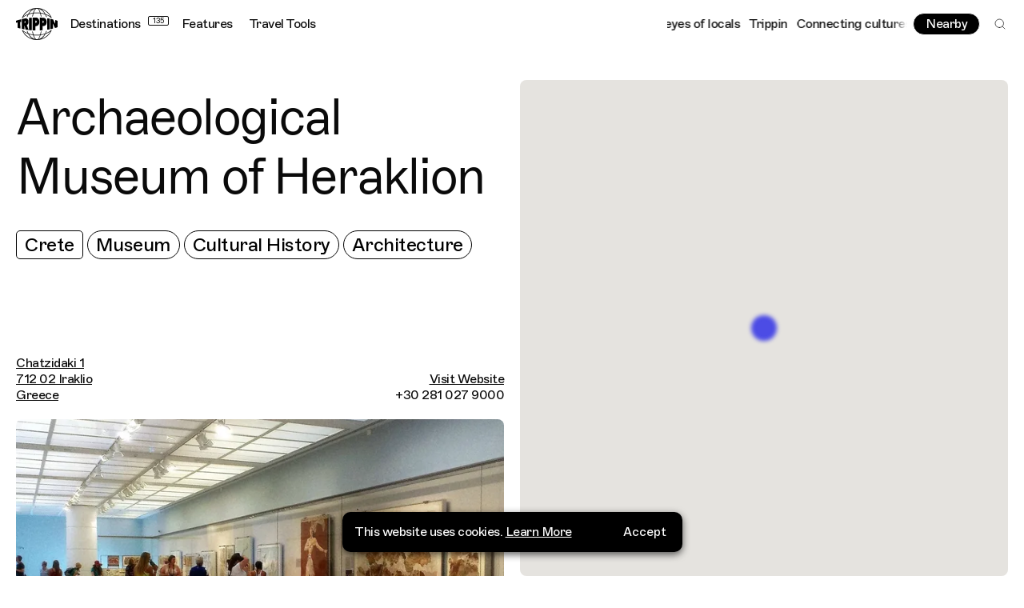

--- FILE ---
content_type: text/html; charset=utf-8
request_url: https://trippin.world/spot/archeological-museum-of-heraklion
body_size: 56527
content:
<!DOCTYPE html><html lang="en-GB"><head><meta charSet="utf-8"/><meta http-equiv="x-ua-compatible" content="ie=edge"/><meta name="viewport" content="initial-scale=1.0, width=device-width"/><meta name="format-detection" content="telephone=no"/><link rel="icon" type="image/png" href="/favicon-48x48.png" sizes="48x48"/><link rel="icon" type="image/svg+xml" href="/favicon.svg"/><link rel="shortcut icon" href="/favicon.ico"/><link rel="apple-touch-icon" sizes="180x180" href="/apple-touch-icon.png"/><meta name="apple-mobile-web-app-title" content="Trippin"/><link rel="manifest" href="/site.webmanifest"/><link rel="preconnect" href="https://cdn.sanity.io"/><title>Archeological Museum of Heraklion, Museum in Crete, Greece</title><meta name="og:site_name" content="Trippin | Connecting Cultures Worldwide"/><meta name="description" content="Trippin is a community bonded by a love of travel. Everything we do is to inspire people to take more trips. We believe that travel has the power to change lives. It forges connections, opens our minds and reminds us that our differences are what make the world an exciting place."/><meta property="og:title" content="Archeological Museum of Heraklion, Museum in Crete, Greece"/><meta name="twitter:title" content="Archeological Museum of Heraklion, Museum in Crete, Greece"/><meta property="og:description" content="Trippin is a community bonded by a love of travel. Everything we do is to inspire people to take more trips. We believe that travel has the power to change lives. It forges connections, opens our minds and reminds us that our differences are what make the world an exciting place."/><meta name="twitter:description" content="Trippin is a community bonded by a love of travel. Everything we do is to inspire people to take more trips. We believe that travel has the power to change lives. It forges connections, opens our minds and reminds us that our differences are what make the world an exciting place."/><meta property="og:image" content="https://cdn.sanity.io/images/rizm0do5/production/2703b098157d7413be2f5e8def17685436a9adeb-1200x500.jpg?rect=124,0,952,500&amp;w=1200&amp;h=630&amp;q=75&amp;auto=format"/><meta name="twitter:image" content="https://cdn.sanity.io/images/rizm0do5/production/2703b098157d7413be2f5e8def17685436a9adeb-1200x500.jpg?rect=124,0,952,500&amp;w=1200&amp;h=630&amp;q=75&amp;auto=format"/><meta property="og:type" content="website"/><meta name="twitter:card" content="summary_large_image"/><script async="" src="https://pagead2.googlesyndication.com/pagead/js/adsbygoogle.js?client=ca-pub-6441128080358725" crossorigin="anonymous"></script><script id="gtm" type="application/javascript">(function(w,d,s,l,i){w[l]=w[l]||[];w[l].push({'gtm.start':
        new Date().getTime(),event:'gtm.js'});var f=d.getElementsByTagName(s)[0],
        j=d.createElement(s),dl=l!='dataLayer'?'&l='+l:'';j.async=true;j.src=
        'https://www.googletagmanager.com/gtm.js?id='+i+dl;f.parentNode.insertBefore(j,f);
        })(window,document,'script','dataLayer','GTM-TH49WQ9');</script><meta name="next-head-count" content="24"/><link rel="preload" href="/_next/static/css/ff3b3e28d2313d04.css" as="style"/><link rel="stylesheet" href="/_next/static/css/ff3b3e28d2313d04.css" data-n-g=""/><link rel="preload" href="/_next/static/css/0c8f9bd7bad92c37.css" as="style"/><link rel="stylesheet" href="/_next/static/css/0c8f9bd7bad92c37.css" data-n-p=""/><noscript data-n-css=""></noscript><script defer="" nomodule="" src="/_next/static/chunks/polyfills-42372ed130431b0a.js"></script><script src="/_next/static/chunks/webpack-eb8cd0c789baed3b.js" defer=""></script><script src="/_next/static/chunks/framework-a71af9b1c76f668e.js" defer=""></script><script src="/_next/static/chunks/main-785dd2bed87d0e23.js" defer=""></script><script src="/_next/static/chunks/pages/_app-7f47985edc42c47c.js" defer=""></script><script src="/_next/static/chunks/3500-f5eae604e1b26466.js" defer=""></script><script src="/_next/static/chunks/7361-c91ceb1033d4e1f2.js" defer=""></script><script src="/_next/static/chunks/5903-70bc7e06a85a1aa2.js" defer=""></script><script src="/_next/static/chunks/8499-4ba832727cc7302a.js" defer=""></script><script src="/_next/static/chunks/439-5d6e069eb1d90518.js" defer=""></script><script src="/_next/static/chunks/585-9202af5cda52fa7b.js" defer=""></script><script src="/_next/static/chunks/3571-83fa3a07119b203c.js" defer=""></script><script src="/_next/static/chunks/pages/spot/%5Bslug%5D-abbe5bd2108e0b1b.js" defer=""></script><script src="/_next/static/-drZH0Ro_qFqmBl3l-hKd/_buildManifest.js" defer=""></script><script src="/_next/static/-drZH0Ro_qFqmBl3l-hKd/_ssgManifest.js" defer=""></script></head><body><div id="__next"><div class="root"><header id="header" class="header_header__4AzQq t-reg" role="banner"><a href="#content" class="skip-link t-sm">Skip to Content</a><a href="#footer" class="skip-link t-sm">Skip to Footer</a><div class="header_headerLeft__dfh7H"><a aria-disabled="false" tabindex="0" title="Home" class="" href="/"><svg class="header_headerLogo__qXO9r" width="882" height="683" viewBox="0 0 882 683" fill="none" xmlns="http://www.w3.org/2000/svg"><path fill-rule="evenodd" clip-rule="evenodd" d="M355.077 23.8015C316.407 45.9783 282.814 82.5572 257.349 128.956C217.219 143.474 181.592 162.59 152.176 185.238C194.573 106.912 267.577 47.7071 355.077 23.8015ZM362.415 102.72C331.502 106.905 301.976 113.469 274.331 122.112C308.386 66.7227 355.192 28.3103 407.873 16.5576C390.225 33.5769 374.739 63.516 362.415 102.72ZM442.036 12.4182C465.675 12.4182 489.804 44.0074 508.289 100.38C486.763 97.984 464.634 96.7076 442.036 96.7076C419.437 96.7076 397.307 97.984 375.782 100.38C394.268 44.0074 418.393 12.4182 442.036 12.4182ZM608.704 122.112C581.059 113.469 551.531 106.905 520.621 102.72C508.299 63.516 492.81 33.5769 475.162 16.5576C527.844 28.3103 574.65 66.7227 608.704 122.112ZM730.859 185.238C701.444 162.59 665.817 143.474 625.686 128.956C600.22 82.5572 566.629 45.9783 527.958 23.8015C615.456 47.7071 688.463 106.912 730.859 185.238ZM248.613 144.487C205.273 161.553 167.987 184.177 139.225 210.744C134.145 211.872 129.163 213.034 124.225 214.214C124.238 214.183 124.25 214.157 124.262 214.126C125.558 210.903 126.915 207.71 128.306 204.533C128.369 204.389 128.426 204.243 128.489 204.099C128.493 204.095 128.498 204.093 128.5 204.089C181.387 83.9277 301.625 0 441.519 0C581.41 0 701.646 83.9277 754.536 204.089C754.538 204.093 754.542 204.095 754.546 204.099C754.615 204.255 754.676 204.416 754.745 204.572C756.122 207.716 757.465 210.877 758.749 214.069C758.769 214.118 758.794 214.167 758.81 214.214C753.874 213.034 748.89 211.872 743.81 210.744C715.053 184.177 677.764 161.553 634.422 144.487C642.163 160.35 648.992 177.201 654.798 194.892C650.343 194.272 645.847 193.673 641.327 193.092C634.619 173.606 626.616 155.256 617.514 138.24C588.7 128.204 557.519 120.555 524.617 115.711C530.372 136.3 535.33 159.077 539.35 183.625C535.187 183.381 531.003 183.152 526.804 182.939C522.629 158.011 517.46 134.815 511.397 113.915C488.785 111.143 465.427 109.68 441.519 109.68C417.611 109.68 394.25 111.143 371.638 113.915C365.577 134.815 360.408 158.011 356.232 182.939C352.033 183.152 347.85 183.381 343.686 183.625C347.705 159.077 352.665 136.3 358.418 115.711C325.517 120.555 294.336 128.204 265.521 138.24C256.421 155.256 248.42 173.606 241.71 193.092C237.19 193.673 232.692 194.272 228.239 194.892C234.043 177.201 240.874 160.35 248.613 144.487ZM740.782 474.745C746.541 473.489 752.184 472.186 757.775 470.856L757.769 470.868H757.771C756.794 473.243 755.788 475.601 754.761 477.947C754.653 478.199 754.553 478.451 754.444 478.699C754.435 478.707 754.427 478.711 754.421 478.719C701.553 598.989 581.363 682.998 441.519 683H441.517C301.67 683 181.482 598.989 128.614 478.719C128.606 478.713 128.598 478.707 128.59 478.699C128.474 478.436 128.368 478.17 128.254 477.908C127.235 475.574 126.233 473.23 125.265 470.868C125.263 470.864 125.263 470.86 125.261 470.856C130.847 472.186 136.492 473.489 142.252 474.745C170.58 500.18 206.811 521.862 248.671 538.366C241.249 523.134 234.66 506.994 229.014 490.068C233.476 490.69 237.979 491.288 242.505 491.869C249.058 510.584 256.814 528.227 265.581 544.638C294.383 554.682 325.551 562.337 358.439 567.186C352.848 547.158 348.016 525.051 344.061 501.269C348.228 501.513 352.409 501.747 356.61 501.956C360.72 526.121 365.768 548.638 371.657 568.981C394.265 571.756 417.613 573.225 441.517 573.225C465.42 573.225 488.766 571.756 511.376 568.981C517.267 548.638 522.311 526.121 526.423 501.956C530.622 501.747 534.807 501.513 538.972 501.269C535.015 525.051 530.183 547.158 524.594 567.186C557.482 562.337 588.648 554.682 617.452 544.638C626.219 528.227 633.975 510.584 640.526 491.869C645.055 491.288 649.557 490.69 654.019 490.068C648.373 506.994 641.782 523.134 634.362 538.366C676.224 521.862 712.451 500.18 740.782 474.745ZM0 272.874C1.24988 272.416 2.51201 271.957 3.78231 271.499C34.6086 260.367 70.998 249.627 111.803 240.085V296.576L89.9688 299.283L92.3255 438.776C70.8346 433.363 50.7283 427.636 32.1721 421.718V308.488L0 314.441V272.874ZM527.958 659.198C615.457 635.282 688.455 576.077 730.859 497.762C701.441 520.407 665.816 539.521 625.688 554.04C600.221 600.434 566.628 637.017 527.958 659.198ZM520.602 579.254C508.284 618.444 492.805 648.389 475.162 665.408C527.843 653.652 574.648 615.241 608.704 559.853C581.055 568.499 551.519 575.068 520.602 579.254ZM442.036 670.582C465.675 670.582 489.804 638.989 508.289 582.62C486.766 585.016 464.636 586.292 442.036 586.292C419.437 586.292 397.307 585.016 375.782 582.62C394.266 638.989 418.397 670.582 442.036 670.582ZM274.331 559.853C308.385 615.241 355.19 653.652 407.873 665.408C390.23 648.389 374.751 618.444 362.432 579.254C331.514 575.068 301.98 568.499 274.331 559.853ZM152.176 497.762C194.58 576.078 267.575 635.281 355.077 659.198C316.406 637.016 282.808 600.434 257.345 554.039C217.215 539.519 181.594 520.405 152.176 497.762ZM881.995 273.314C881.997 315.19 882.004 368.888 881.997 409.688C865.643 415.744 847.647 421.691 828.171 427.411L781.683 335.023L783.425 439.457C766.685 443.59 749.14 447.519 730.859 451.194V231.806C750.809 235.819 769.884 240.134 787.987 244.679C804.521 284.394 811.755 301.564 829.883 334.525C830.295 334.515 830.32 308.38 829.95 256.117C848.742 261.671 866.146 267.441 881.995 273.314ZM334.373 476.03C315.008 474.677 296.012 472.977 277.437 470.975V212.025C296.012 210.023 315.008 208.323 334.373 206.97V476.03ZM409.686 480.17C390.519 479.777 371.605 479.024 353.011 477.948C353.025 390.713 353.025 291.946 353.007 206.32C374.057 205.104 395.515 204.302 417.292 203.965C420.513 203.93 423.901 203.902 427.772 203.865C447.695 203.867 494.831 222.763 494.831 296.733C494.831 393.734 409.686 387.784 409.686 387.784V480.17ZM180.143 376.105C180.143 393.777 180.141 420.411 180.137 456.008C160.395 452.513 141.381 448.71 123.19 444.665V236.559C128.125 235.465 133.107 234.382 138.162 233.324C164.209 227.996 193.562 223.094 193.562 223.094C193.562 223.094 198.687 222.55 208.937 221.461C246.177 221.102 264.796 245.721 264.796 295.319C264.796 350.424 240.651 356.248 229.391 361.548C245.919 408.288 258.83 444.035 268.12 468.786C245.615 466.205 223.772 463.188 202.666 459.805C194.972 431.328 189.961 402.204 181.205 376.158C180.77 376.119 180.572 376.142 180.143 376.105ZM718.437 453.779C699.801 457.355 680.44 460.654 660.465 463.612C660.467 386.897 660.471 296.249 660.471 219.388C680.448 222.348 699.801 225.645 718.437 229.221V453.779ZM648.92 311.816C646.083 392.94 562.664 386.091 562.664 386.091C562.664 386.091 562.668 439.19 562.668 474.58C544.192 476.076 525.354 477.262 506.22 478.1C506.233 390.733 506.228 290.556 506.218 204.9C524.985 205.724 543.465 206.883 561.597 208.337C567.571 208.923 573.969 209.593 581.201 210.383C610.342 213.151 651.957 225.016 648.92 311.816ZM409.944 267.094V319.665C409.944 319.665 437.894 322.884 437.894 293.381C437.894 263.875 409.944 267.094 409.944 267.094ZM181.162 280.183V320.803C181.162 320.803 201.866 320.255 201.866 296.455C201.866 274.025 181.162 280.183 181.162 280.183ZM563.155 321.737C563.155 321.737 588 324.891 588 295.966C588 267.042 563.155 270.197 563.155 270.197V321.737Z" fill="black"></path></svg></a><nav class="header_headerNav__h0Vf2 t-reg" role="navigation"><a aria-disabled="false" tabindex="0" title="Destinations" class="header_headerDestinations__ODO8_" href="/destinations" style="padding-right:calc(30px + 5px)">Destinations<span>135</span></a><a aria-disabled="false" tabindex="0" class="" href="/features">Features</a><a aria-disabled="false" tabindex="0" class="" href="/travel-tools">Travel Tools</a></nav></div><div class="header_headerRight__MqZKH"><div class="header_headerMarquee__iVLh4" style="opacity:0"><div aria-hidden="true" data-marqy="true"><div data-marqy-gradient="l"></div><div data-marqy-gradient="r"></div></div></div><menu class="header_headerMenu__3YWkx"><button class="btn btn--sm btn--inverse" title="View nearby spots">Nearby</button><button class="header_headerSearch__XExVP" title="Search"><svg class="" width="24" height="24" viewBox="0 0 24 24" fill="none" xmlns="http://www.w3.org/2000/svg"><path d="M10.875 18.75C15.2242 18.75 18.75 15.2242 18.75 10.875C18.75 6.52576 15.2242 3 10.875 3C6.52576 3 3 6.52576 3 10.875C3 15.2242 6.52576 18.75 10.875 18.75Z" stroke="black" stroke-linecap="round" stroke-linejoin="round"></path><path d="M16.4424 16.4434L20.9987 20.9997" stroke="black" stroke-linecap="round" stroke-linejoin="round"></path></svg></button></menu></div></header><main id="content" role="main" style="opacity:0"><section class="section section--spotHero"><div class="section--spotHero-inner"><div class="section--spotHero__panel"><div class="section--spotHero__panelInner"><div class="section--spotHero__header"><h1 class="t-h3">Archaeological Museum of Heraklion</h1><ul class="section--spotHero__tags"><li><a aria-disabled="false" tabindex="0" class="tag tag--sq tag--lg" href="/destination/crete">Crete</a></li><li><a aria-disabled="false" tabindex="0" class="tag tag--lg" href="/explore?tag=museum">Museum </a></li><li><a aria-disabled="false" tabindex="0" class="tag tag--lg" href="/explore?tag=cultural-history">Cultural History</a></li><li><a aria-disabled="false" tabindex="0" class="tag tag--lg" href="/explore?tag=architecture">Architecture</a></li></ul></div><div class="section--spotHero__details t-reg"><div><a href="https://www.google.com/maps/search/?api=1&amp;query=35.33898249999999%2C25.1371419&amp;query_place_id=ChIJw1SLaixamhQRwoUu278STN8" aria-disabled="false" tabindex="0" title="View Archaeological Museum of Heraklion on Google Maps" class="" target="_blank" rel="noreferrer noopener nofollow"><span>Chatzidaki 1</span><span>712 02 Iraklio</span><span>Greece</span><span></span></a></div><div><a aria-disabled="false" tabindex="0" title="Visit Archaeological Museum of Heraklion Webiste" class="" href="https://www.heraklionmuseum.gr/">Visit Website</a><p>+30 281 027 9000</p></div></div><div class="section--spotHero__slider-wrapper"><ul class="section--spotHero__slider keen-slider"><li class="keen-slider__slide"><figure class="image" style="padding-bottom:67%"><img src="[data-uri]" alt="" class="image__placeholder" role="presentation" aria-hidden="true"/><img alt="Archeological Museum of Heraklion, Museum in Crete, Greece" sizes="(min-width: 940px) 50vw, 100vw" class="image__main" decoding="async"/></figure></li><li class="keen-slider__slide"><figure class="image" style="padding-bottom:67%"><img src="[data-uri]" alt="" class="image__placeholder" role="presentation" aria-hidden="true"/><img alt="Archeological Museum of Heraklion, Museum in Crete, Greece" sizes="(min-width: 940px) 50vw, 100vw" class="image__main" decoding="async"/></figure></li><li class="keen-slider__slide"><figure class="image" style="padding-bottom:67%"><img src="[data-uri]" alt="" class="image__placeholder" role="presentation" aria-hidden="true"/><img alt="Archeological Museum of Heraklion, Museum in Crete, Greece" sizes="(min-width: 940px) 50vw, 100vw" class="image__main" decoding="async"/></figure></li></ul><div class="section--spotHero__indicator"><span aria-live="polite">1 of 3</span><svg viewBox="0 0 60 60"><path fill="none" stroke-width="8" stroke="white" d="M 0, 20 a 20, 20 0 1,0 40,0 a 20, 20 0 1,0 -40,0" pathLength="1" stroke-dashoffset="0px" stroke-dasharray="0.3333333333333333px 1px"></path><path fill="none" stroke-width="8" opacity="0.3" stroke="white" d="M 0, 20 a 20, 20 0 1,0 40,0 a 20, 20 0 1,0 -40,0" style="path-length:100px"></path></svg><span class="sr-only" aria-live="polite">Active Image : Archeological Museum of Heraklion, Museum in Crete, Greece</span></div><div class="section--spotHero__credit"></div><div class="sr-only"></div></div><div class="section--spotHero__guides"><h2 class="sr-only">Related Guides</h2><ul><li class="section--spotHero__guide"><div><div class="section--spotHero__guide-image"><a aria-disabled="false" tabindex="-1" class="t-reg" href="/guide/off-grid-nature-lakes-palaces-crete-greece-abyss-x"><figure class="image" style="padding-bottom:130%"><img alt="" class="image__placeholder" role="presentation" aria-hidden="true"/><img alt="Abyss X" sizes="(min-width: 940px) 50vw, 100vw" class="image__main" decoding="async"/></figure></a></div><div class="section--spotHero__guide-details"><p class="t-md">Explore Off-Grid Locations in Crete With Abyss X’s Guide</p><a aria-disabled="false" tabindex="0" class="t-reg" href="/guide/off-grid-nature-lakes-palaces-crete-greece-abyss-x">View Guide</a></div></div><div><p class="t-md">“<!-- -->The only museum in the world featuring Minoan artefacts, the Archaeological Museum of Heraklion is a journey into the mystical and fascinating world of this ancient civilisation, where one can witness the legendary designs of their pottery, jewellery, sculpture, frescoes and mosaics. An absolute must see if you plan on visiting Crete.<!-- -->”</p></div></li></ul></div><div class="section--spotHero__map t-lg"><div class="map loaded"><div style="width:100%;height:100%;margin:0;padding:0;position:relative"><div style="width:100%;height:100%;left:0;top:0;margin:0;padding:0;position:absolute"></div><div style="width:50%;height:50%;left:50%;top:50%;margin:0;padding:0;position:absolute"><div style="width:100%;height:100%;left:0;top:0;margin:0;padding:0;position:absolute"><div style="width:0;height:0;left:0;top:0;background-color:transparent;position:absolute"><div class="marker marker--pulse"><button class="marker__dot" style="background:#4C4CE5;box-shadow:0px 0px 5px 6px #4C4CE5" title="View Archaeological Museum of Heraklion Details"></button></div></div></div></div></div></div></div></div></div></div></section></main><footer class="footer_footer__dwlkH" id="footer" role="contentinfo" style="opacity:0"><div class="footer_destinations__IPmjt"><div class="footer_destinationsInner__K1zM7"><h2 class="footer_destinationsHeader__ERJZ_ t-reg a-c">Where do you want to go?</h2><div class="footer_marquee__yzMSg"><div aria-hidden="true" data-marqy="true"></div></div><div class="footer_destinationLinks__QWB0y"><a href="/destination/byron-bay" class="btn btn--inverse btn--lg">Take me anywhere</a><a aria-disabled="false" tabindex="0" title="See All Destinations" class="t-reg" href="/destinations">See All Destinations<svg class="" width="19" height="19" viewBox="0 0 19 19" fill="none" xmlns="http://www.w3.org/2000/svg"><path d="M0.661165 9.49997H18.3388" stroke="currentColor" stroke-linejoin="round"></path><path d="M11.1562 2.31836L18.3378 9.49991L11.1562 16.6815" stroke="currentColor" stroke-linejoin="round"></path></svg></a></div></div></div><div class="footer_footerMain__q4RNo"><div class="footer_footerAbout__0q63z"><h3 class="t-xs caps">About</h3><div class="pt"><p class="t-reg">Trippin is powered by a global community of diverse voices that are shaping today’s cultural landscape. We&#x27;re an independent platform that connects travel, culture and creativity like never before. Collaborating with our community to uncover stories that are found at the intersection of social and cultural boundaries. Combining guides and experiences with podcasts, films and the written word to create an ecosystem that empowers people to travel more consciously. It’s about championing global creativity, mapping underground scenes, unpicking cultural mosaics and connecting cultures worldwide - all through the eyes of locals.</p></div></div><form class="footer_footerNewsletter__X9_A6" aria-label="Newsletter Signup"><h3 class="t-xs caps">Newsletter</h3><p class="t-caption">Sign up to our monthly newsletters for updates on articles, interviews and events.</p><div><label for="footer-newsletter-email" class="sr-only">Email Address</label><input aria-label="Email" type="email" id="footer-newsletter-email" name="email" spellcheck="false" placeholder="Enter your email" autoComplete="email" class="t-caption" value=""/><button type="submit" title="Submit" disabled=""><svg class="" width="19" height="19" viewBox="0 0 19 19" fill="none" xmlns="http://www.w3.org/2000/svg"><path d="M0.661165 9.49997H18.3388" stroke="currentColor" stroke-linejoin="round"></path><path d="M11.1562 2.31836L18.3378 9.49991L11.1562 16.6815" stroke="currentColor" stroke-linejoin="round"></path></svg></button></div><div class="footer_consentCheckbox__YDfBE"><input type="checkbox" id="gdpr-consent" name="gdpr-consent"/><label for="gdpr-consent" class="t-caption">I agree to receive marketing emails and accept the<!-- --> <a href="/page/privacy-policy">privacy policy</a>.</label></div></form><div class="footer_footerLinks__12mAT"><h3 class="t-xs caps">Social</h3><ul class="t-caption"><li><a aria-disabled="false" tabindex="0" href="https://www.instagram.com/trippin.world/" class="" target="_blank" rel="noreferrer noopener">Instagram</a></li><li><a aria-disabled="false" tabindex="0" href="https://www.tiktok.com/@trippin" class="" target="_blank" rel="noreferrer noopener">TikTok</a></li><li><a aria-disabled="false" tabindex="0" href="https://www.linkedin.com/company/trippinworld/" class="" target="_blank" rel="noreferrer noopener">LinkedIn</a></li><li><a aria-disabled="false" tabindex="0" href="https://bit.ly/3FWZ3TW" class="" target="_blank" rel="noreferrer noopener">WhatsApp</a></li></ul></div><div class="footer_footerLinks__12mAT"><h3 class="t-xs caps">Links</h3><ul class="t-caption"><li><a aria-disabled="false" tabindex="0" href="https://www.allcorners.world/" class="" target="_blank" rel="noreferrer noopener">Partner With Us</a></li></ul></div></div><div class="footer_footerSecondary__rY6wr"><p class="t-xs caps">2026 Trippin Ltd. - All Rights Reserved </p><ul class="t-xs"><li><button title="Open Site Credit">Site Credit</button></li><li></li></ul></div></footer></div></div><script id="__NEXT_DATA__" type="application/json">{"props":{"pageProps":{"data":{"page":{"_createdAt":"2023-09-15T11:50:34Z","_id":"fc997097-fa79-4c9a-b42a-ff66d97dcdbb","_rev":"GC3r0ZIZuK9Q0KqXD1jC83","_type":"spot","_updatedAt":"2023-09-20T17:58:00Z","address":{"city":"Iraklio","country":"Greece","formattedAddress":"Chatzidaki 1\n712 02 Iraklio\nGreece\n","number":"1","postalCode":"712 02","region":"Iraklio","street":"Chatzidaki"},"destinations":[{"_id":"54bd517f-e9bb-452a-bc39-437372132a96","country":{"continent":"Europe","name":"Greece"},"slug":{"_type":"slug","current":"crete"},"target":"crete","targetType":"destination","title":"Crete"}],"generalTags":[{"_id":"7735f17d-7f36-4303-930c-d6bbd3df0065","target":"cultural-history","targetType":"generalTag","title":"Cultural History"},{"_id":"eac3520f-684b-4eff-a7f7-23a6793cc17b","target":"architecture","targetType":"generalTag","title":"Architecture"}],"guideReferences":[{"_createdAt":"2023-09-15T11:25:44Z","_id":"c6552154-161d-49b4-856c-02ac6c5dcf8c","_rev":"1bUlKHgIOrpQAtz0Sdx25F","_type":"guide","_updatedAt":"2024-08-14T16:08:51Z","contributor":null,"description":[{"_key":"a0bbf1116c94","_type":"block","children":[{"_key":"d2a131f0d5d2","_type":"span","marks":[],"text":"Abyss X is the musical moniker of polymath and festival founder Evangelia VS."}],"markDefs":[],"style":"normal"},{"_key":"061c9101096d","_type":"block","children":[{"_key":"df92ab4f4c2d","_type":"span","marks":[],"text":"Across her career, she's worked with the likes of SOPHIE, Rabit and Rui Ho. This month (8 September), the singer-songwriter released her sophomore LP "},{"_key":"936699b10c36","_type":"span","marks":["em"],"text":"Freedom Doll "},{"_key":"3465ed387491","_type":"span","marks":[],"text":"via AD 93. It sees the artist lean into swirling and ethereal acoustic-led tracks, focusing on vulnerability, romance and heartbreak. One single in particular – "},{"_key":"953e9e3e1a61","_type":"span","marks":["em"],"text":"Banyana – "},{"_key":"514d2e7f2579","_type":"span","marks":[],"text":"was inspired by an old, knotted banyan tree the artist came across in Mexico."}],"markDefs":[],"style":"normal"},{"_key":"a5bc8ad6c54e","_type":"block","children":[{"_key":"3c7abd4719cf","_type":"span","marks":[],"text":"As a nomad woman of Crete descent, Abyss X has strong ties to the Greek island. She credits a lot of juxtapositions within her work to a relocation from the island to New York at the age of seven. It's in Crete, however, that the artist has continued to lay down roots, first launching the intimate festival Nature Loves Courage on the island in 2019. It was inspired by the mystic Terrance McKenna, who linked creativity to the land and sea."}],"markDefs":[],"style":"normal"},{"_key":"2e9808c5eae7","_type":"block","children":[{"_key":"3044e3769264","_type":"span","marks":[],"text":"Nature and land, therefore, play a large role in her work. Here, Abyss X chooses off-grid locations in Crete where you can enjoy some respite or immerse yourself in the island's archaeological wonders. Want to dive deep into the mysteries of the land? Scroll down."}],"markDefs":[],"style":"normal"}],"destinations":[{"_key":"4ea2ff29059d","_ref":"54bd517f-e9bb-452a-bc39-437372132a96","_type":"reference"}],"excerpt":"The polymath and festival founder has created a travel guide on where to go for some respite on the Greek island, and where to experience its archaeological wonders.","image":{"_type":"captionedFigure","alt":"Abyss X","asset":{"_ref":"image-2c888f3e0344ba743e3c3c4d61958c3e52e049af-3399x5099-jpg","_type":"reference"},"caption":"© Andrew Thomas Huang","crop":{"_type":"sanity.imageCrop","bottom":0,"left":0,"right":0,"top":0},"hotspot":{"_type":"sanity.imageHotspot","height":0.5053970588235293,"width":0.9926470588235294,"x":0.5036764705882353,"y":0.2943235294117645}},"layout":"normal","quote":["The only museum in the world featuring Minoan artefacts, the Archaeological Museum of Heraklion is a journey into the mystical and fascinating world of this ancient civilisation, where one can witness the legendary designs of their pottery, jewellery, sculpture, frescoes and mosaics. An absolute must see if you plan on visiting Crete."],"seo":{"metaDesc":"The polymath and festival founder has created a travel guide on where to go for some respite on the Greek island, and where to experience its archaeological wonders.","metaTitle":"Off-Grid Locations in Crete Chosen by Abyss X","shareDesc":"The polymath and festival founder has created a travel guide on where to go for some respite on the Greek island, and where to experience its archaeological wonders.","shareGraphic":{"_type":"image","asset":{"_ref":"image-2c888f3e0344ba743e3c3c4d61958c3e52e049af-3399x5099-jpg","_type":"reference"},"crop":{"_type":"sanity.imageCrop","bottom":0,"left":0,"right":0,"top":0},"hotspot":{"_type":"sanity.imageHotspot","height":0.47111764705882353,"width":1,"x":0.5,"y":0.27228676470588214}},"shareTitle":"Off-Grid Locations in Crete Chosen by Abyss X"},"showSuggestedGuides":true,"slug":{"_type":"slug","current":"off-grid-nature-lakes-palaces-crete-greece-abyss-x"},"spots":[{"_key":"dd0f81146eb1","_type":"guideSpot","description":"I started this festival in 2019 on the southern tip of Crete in hopes of nurturing a space for collective manifestation and esoteric self-exploration in the spirit of freedom of being. I see Nature Loves Courage Festival as an extended family affair and every year I invite friends and peers to be part of my version of a psychedelic sonic playground. The tiny village of Sougia where the festival takes place carries its free-spirited hippie legacy since the 60s, featuring a beautiful, unspoiled nudist beach with translucent turquoise waters which I've been visiting since my childhood.","spot":{"_ref":"1976f817-ac7c-489b-8808-d3020b9cd428","_type":"reference"}},{"_key":"e5833d52bc58","_type":"guideSpot","description":"A beautiful hike away from Sougia lies the secluded ancient hub of Lissos which used to be a town on the south coast of ancient Crete. It features the sanctuary of Asklepios, the God of Healing, which contained not only a temple and sacred area but also special rooms for treatment, healing and resting, since the water of Lissos was considered to have medicinal qualities and it was frequently used to cure many illnesses. There, you can also visit an ancient necropolis scattered with dozens of arcosolium tombs. Definitely worth visiting to witness its interesting remains dating all the way back to the Minoan times.","spot":{"_ref":"0a098055-5ade-45e7-b179-60d1352283e9","_type":"reference"}},{"_key":"72ef6038b083","_type":"guideSpot","description":"Another treasure of Crete, Knossos (aka the Palace of King Minos or Minoan Palace) was a major centre of the Minoan civilisation – the oldest civilisation of Europe – and is known for its dark myth featuring the mighty Minotaur. I love the intricate and playful designs of its frescoes demonstrating the artistic excellence of the Minoans, found within its labyrinth-like and carefully-designed architecture.","spot":{"_ref":"09e8fcdf-8b39-4c98-825c-e5706c42ef69","_type":"reference"}},{"_key":"28c1d3bdf63f","_type":"guideSpot","description":"The only museum in the world featuring Minoan artefacts, the Archaeological Museum of Heraklion is a journey into the mystical and fascinating world of this ancient civilisation, where one can witness the legendary designs of their pottery, jewellery, sculpture, frescoes and mosaics. An absolute must see if you plan on visiting Crete.","spot":{"_ref":"fc997097-fa79-4c9a-b42a-ff66d97dcdbb","_type":"reference"}},{"_key":"2783f5d0ef64","_type":"guideSpot","description":"This is one of the largest caves in Crete. This cave is an archaeological site – 160 metres deep and 36 metres wide – that served as a place of worship in the Minoan period. The cave features impressive complexes of stalagmites and stalactites. Definitely bring a flashlight if you wish to go deeper into the cave.","spot":{"_ref":"b4bd008d-632d-4e4e-8e13-6e813a3d92e9","_type":"reference"}}],"suggestedGuidesTitle":"Similar Guides","target":"off-grid-nature-lakes-palaces-crete-greece-abyss-x","targetType":"guide","title":"Explore Off-Grid Locations in Crete With Abyss X’s Guide"}],"images":[{"_key":"0a384a53116c","_type":"Image","alt":"Archeological Museum of Heraklion, Museum in Crete, Greece","asset":{"_createdAt":"2023-09-15T11:52:28Z","_id":"image-f69780d724c74791f321246f4befe6083af6923e-1903x981-jpg","_rev":"qdXIiU6GpoE1bW3kdnoR1I","_type":"sanity.imageAsset","_updatedAt":"2023-09-15T11:52:28Z","assetId":"f69780d724c74791f321246f4befe6083af6923e","extension":"jpg","metadata":{"_type":"sanity.imageMetadata","blurHash":"MSI5Si.Tx^IpWB-;t7RjR+bH?b%0o0Rjj?","dimensions":{"_type":"sanity.imageDimensions","aspectRatio":1.9398572884811416,"height":981,"width":1903},"hasAlpha":false,"isOpaque":true,"lqip":"[data-uri]","palette":{"_type":"sanity.imagePalette","darkMuted":{"_type":"sanity.imagePaletteSwatch","background":"#715937","foreground":"#fff","population":6.01,"title":"#fff"},"darkVibrant":{"_type":"sanity.imagePaletteSwatch","background":"#593b21","foreground":"#fff","population":3.18,"title":"#fff"},"dominant":{"_type":"sanity.imagePaletteSwatch","background":"#927e5b","foreground":"#fff","population":6.04,"title":"#fff"},"lightMuted":{"_type":"sanity.imagePaletteSwatch","background":"#9bbdd1","foreground":"#000","population":3.97,"title":"#fff"},"lightVibrant":{"_type":"sanity.imagePaletteSwatch","background":"#dec7a0","foreground":"#000","population":0.72,"title":"#000"},"muted":{"_type":"sanity.imagePaletteSwatch","background":"#927e5b","foreground":"#fff","population":6.04,"title":"#fff"},"vibrant":{"_type":"sanity.imagePaletteSwatch","background":"#bc9c44","foreground":"#000","population":0,"title":"#fff"}}},"mimeType":"image/jpeg","originalFilename":"Archeological Museum of HeraklionArcheological Museum of Heraklion3.jpeg","path":"images/rizm0do5/production/f69780d724c74791f321246f4befe6083af6923e-1903x981.jpg","sha1hash":"f69780d724c74791f321246f4befe6083af6923e","size":457547,"uploadId":"NuwahdjaoQyZDtPpaBGitH4M5zbyWtS3","url":"https://cdn.sanity.io/images/rizm0do5/production/f69780d724c74791f321246f4befe6083af6923e-1903x981.jpg"}},{"_key":"6eaa42d11394","_type":"Image","alt":"Archeological Museum of Heraklion, Museum in Crete, Greece","asset":{"_createdAt":"2023-09-15T11:52:21Z","_id":"image-d204eb1bde67bbe7c25fabf22d453f19d914ab0d-1200x675-jpg","_rev":"qdXIiU6GpoE1bW3kdnoPRj","_type":"sanity.imageAsset","_updatedAt":"2023-09-15T11:52:21Z","assetId":"d204eb1bde67bbe7c25fabf22d453f19d914ab0d","extension":"jpg","metadata":{"_type":"sanity.imageMetadata","blurHash":"MCI5MX_44.D$9Yx[WBxuRiIA01IoxZt8og","dimensions":{"_type":"sanity.imageDimensions","aspectRatio":1.7777777777777777,"height":675,"width":1200},"hasAlpha":false,"isOpaque":true,"lqip":"[data-uri]","palette":{"_type":"sanity.imagePalette","darkMuted":{"_type":"sanity.imagePaletteSwatch","background":"#5a3e2e","foreground":"#fff","population":1.27,"title":"#fff"},"darkVibrant":{"_type":"sanity.imagePaletteSwatch","background":"#55422e","foreground":"#fff","population":0,"title":"#fff"},"dominant":{"_type":"sanity.imagePaletteSwatch","background":"#d2c0ad","foreground":"#000","population":2.11,"title":"#fff"},"lightMuted":{"_type":"sanity.imagePaletteSwatch","background":"#d2c0ad","foreground":"#000","population":2.11,"title":"#fff"},"lightVibrant":{"_type":"sanity.imagePaletteSwatch","background":"#d0bda9","foreground":"#000","population":0,"title":"#fff"},"muted":{"_type":"sanity.imagePaletteSwatch","background":"#a27754","foreground":"#fff","population":0.32,"title":"#fff"},"vibrant":{"_type":"sanity.imagePaletteSwatch","background":"#a4805a","foreground":"#fff","population":0,"title":"#fff"}}},"mimeType":"image/jpeg","originalFilename":"Archeological Museum of Heraklion1.jpeg","path":"images/rizm0do5/production/d204eb1bde67bbe7c25fabf22d453f19d914ab0d-1200x675.jpg","sha1hash":"d204eb1bde67bbe7c25fabf22d453f19d914ab0d","size":84883,"uploadId":"fcLEZfySLVCw97xSeGUciaBr1Q31wQm5","url":"https://cdn.sanity.io/images/rizm0do5/production/d204eb1bde67bbe7c25fabf22d453f19d914ab0d-1200x675.jpg"}},{"_key":"2bb233f808ab","_type":"Image","alt":"Archeological Museum of Heraklion, Museum in Crete, Greece","asset":{"_createdAt":"2023-09-15T11:51:53Z","_id":"image-2703b098157d7413be2f5e8def17685436a9adeb-1200x500-jpg","_rev":"qdXIiU6GpoE1bW3kdnoJHx","_type":"sanity.imageAsset","_updatedAt":"2023-09-15T11:51:53Z","assetId":"2703b098157d7413be2f5e8def17685436a9adeb","extension":"jpg","metadata":{"_type":"sanity.imageMetadata","blurHash":"MOJayExY00n3xt~qV@IUt7V@x]V@RkofV@","dimensions":{"_type":"sanity.imageDimensions","aspectRatio":2.4,"height":500,"width":1200},"hasAlpha":false,"isOpaque":true,"lqip":"[data-uri]","palette":{"_type":"sanity.imagePalette","darkMuted":{"_type":"sanity.imagePaletteSwatch","background":"#563e2b","foreground":"#fff","population":3.03,"title":"#fff"},"darkVibrant":{"_type":"sanity.imagePaletteSwatch","background":"#5b3428","foreground":"#fff","population":0,"title":"#fff"},"dominant":{"_type":"sanity.imagePaletteSwatch","background":"#887357","foreground":"#fff","population":4.97,"title":"#fff"},"lightMuted":{"_type":"sanity.imagePaletteSwatch","background":"#d2c0ab","foreground":"#000","population":4.61,"title":"#fff"},"lightVibrant":{"_type":"sanity.imagePaletteSwatch","background":"#a6bfd8","foreground":"#000","population":1.37,"title":"#fff"},"muted":{"_type":"sanity.imagePaletteSwatch","background":"#887357","foreground":"#fff","population":4.97,"title":"#fff"},"vibrant":{"_type":"sanity.imagePaletteSwatch","background":"#bc7c68","foreground":"#fff","population":0.01,"title":"#fff"}}},"mimeType":"image/jpeg","originalFilename":"Archeological Museum of Heraklion2.jpeg","path":"images/rizm0do5/production/2703b098157d7413be2f5e8def17685436a9adeb-1200x500.jpg","sha1hash":"2703b098157d7413be2f5e8def17685436a9adeb","size":267011,"uploadId":"Vq3nFEULVaOPZEihVcLOipMR4V48M7Vv","url":"https://cdn.sanity.io/images/rizm0do5/production/2703b098157d7413be2f5e8def17685436a9adeb-1200x500.jpg"}}],"mapsData":{"id":"ChIJw1SLaixamhQRwoUu278STN8","lat":35.33898249999999,"lng":25.1371419,"mapsLink":"https://www.google.com/maps/search/?api=1\u0026query=35.33898249999999%2C25.1371419\u0026query_place_id=ChIJw1SLaixamhQRwoUu278STN8"},"searchTitle":"Heraklion Archaeological Museum","seo":{"metaTitle":"Archeological Museum of Heraklion, Museum in Crete, Greece","shareGraphic":{"_type":"image","asset":{"_ref":"image-2703b098157d7413be2f5e8def17685436a9adeb-1200x500-jpg","_type":"reference"}},"shareTitle":"Archeological Museum of Heraklion, Museum in Crete, Greece"},"slug":{"_type":"slug","current":"archeological-museum-of-heraklion"},"spotTags":[{"_id":"5ae8e92e-c661-4c6c-858a-dff11e08749d","target":"museum","targetType":"spotTag","title":"Museum "}],"spots":[],"target":"archeological-museum-of-heraklion","targetType":"spot","telephone":"+30 281 027 9000","title":"Archaeological Museum of Heraklion","website":"https://www.heraklionmuseum.gr/"},"site":{"destinations":[{"_id":"0e8b1b1d-8163-46bc-90f4-e587c8e8145b","continent":"Asia","country":"Jordan","image":{"asset":{"_createdAt":"2023-07-05T09:39:29Z","_id":"image-54bb79faa004d71480222ea4df5de772d0d30f59-2500x1667-jpg","_rev":"rdOdB7KRyaydOkaigt9m9g","_type":"sanity.imageAsset","_updatedAt":"2023-07-05T09:39:29Z","assetId":"54bb79faa004d71480222ea4df5de772d0d30f59","extension":"jpg","metadata":{"_type":"sanity.imageMetadata","blurHash":"VlJ@?[x]S5t7bH_4M|a#f+aepKWCjZWVoe%Mj@ofjZa#","dimensions":{"_type":"sanity.imageDimensions","aspectRatio":1.4997000599880024,"height":1667,"width":2500},"hasAlpha":false,"isOpaque":true,"lqip":"[data-uri]","palette":{"_type":"sanity.imagePalette","darkMuted":{"_type":"sanity.imagePaletteSwatch","background":"#4a352a","foreground":"#fff","population":2.48,"title":"#fff"},"darkVibrant":{"_type":"sanity.imagePaletteSwatch","background":"#6b5f1b","foreground":"#fff","population":0.02,"title":"#fff"},"dominant":{"_type":"sanity.imagePaletteSwatch","background":"#ccd4e4","foreground":"#000","population":7.25,"title":"#000"},"lightMuted":{"_type":"sanity.imagePaletteSwatch","background":"#ccd4e4","foreground":"#000","population":7.25,"title":"#000"},"lightVibrant":{"_type":"sanity.imagePaletteSwatch","background":"#e8b48b","foreground":"#000","population":0.33,"title":"#fff"},"muted":{"_type":"sanity.imagePaletteSwatch","background":"#a48567","foreground":"#fff","population":5.05,"title":"#fff"},"vibrant":{"_type":"sanity.imagePaletteSwatch","background":"#d48550","foreground":"#000","population":0.02,"title":"#fff"}}},"mimeType":"image/jpeg","originalFilename":"amman.jpeg","path":"images/rizm0do5/production/54bb79faa004d71480222ea4df5de772d0d30f59-2500x1667.jpg","sha1hash":"54bb79faa004d71480222ea4df5de772d0d30f59","size":736590,"uploadId":"W0YFV26keR5C2sOZMnqroW2dexCIAL1Q","url":"https://cdn.sanity.io/images/rizm0do5/production/54bb79faa004d71480222ea4df5de772d0d30f59-2500x1667.jpg"}},"target":"amman","targetType":"destination","title":"Amman"},{"_id":"19741b2a-ff17-4f40-ae4e-bf54eb24249a","continent":"North America","country":"Barbados","image":{"asset":{"_createdAt":"2022-05-02T10:56:09Z","_id":"image-52079b8ffc228db2714b3812457993c9b717da0b-2400x3600-jpg","_rev":"7rgR0DSlFTtPv0nUDEw8gf","_type":"sanity.imageAsset","_updatedAt":"2022-05-02T10:56:09Z","assetId":"52079b8ffc228db2714b3812457993c9b717da0b","extension":"jpg","metadata":{"_type":"sanity.imageMetadata","blurHash":"dvJIIfNGtRof.TxuRjj]%NWCjsoLV@RjofWBs,t7ayt6","dimensions":{"_type":"sanity.imageDimensions","aspectRatio":0.6666666666666666,"height":3600,"width":2400},"hasAlpha":false,"isOpaque":true,"lqip":"[data-uri]","palette":{"_type":"sanity.imagePalette","darkMuted":{"_type":"sanity.imagePaletteSwatch","background":"#4a2b2c","foreground":"#fff","population":4.93,"title":"#fff"},"darkVibrant":{"_type":"sanity.imagePaletteSwatch","background":"#2b040f","foreground":"#fff","population":0.05,"title":"#fff"},"dominant":{"_type":"sanity.imagePaletteSwatch","background":"#ddcdc3","foreground":"#000","population":6.43,"title":"#000"},"lightMuted":{"_type":"sanity.imagePaletteSwatch","background":"#ddcdc3","foreground":"#000","population":6.43,"title":"#000"},"lightVibrant":{"_type":"sanity.imagePaletteSwatch","background":"#b4cddc","foreground":"#000","population":5.64,"title":"#fff"},"muted":{"_type":"sanity.imagePaletteSwatch","background":"#52a59c","foreground":"#fff","population":0.01,"title":"#fff"},"vibrant":{"_type":"sanity.imagePaletteSwatch","background":"#e91551","foreground":"#fff","population":0,"title":"#fff"}}},"mimeType":"image/jpeg","originalFilename":"david-cain-7DYZGIX0PUg-unsplash.jpg","path":"images/rizm0do5/production/52079b8ffc228db2714b3812457993c9b717da0b-2400x3600.jpg","sha1hash":"52079b8ffc228db2714b3812457993c9b717da0b","size":958532,"uploadId":"pKvDQsJpqbtasOWsii7bg0jUAvujH6N2","url":"https://cdn.sanity.io/images/rizm0do5/production/52079b8ffc228db2714b3812457993c9b717da0b-2400x3600.jpg"}},"target":"barbados","targetType":"destination","title":"Barbados"},{"_id":"03834300-dfbd-4bd1-8a9f-d040287dc2ef","continent":"Europe","country":"Germany","image":{"asset":{"_createdAt":"2022-03-30T13:13:25Z","_id":"image-474e23e64d560ae66b6d3d0461eb021fca156bfb-2496x1706-png","_rev":"veJbD4GISJ7qBtVQvRUJYx","_type":"sanity.imageAsset","_updatedAt":"2022-03-30T13:13:25Z","assetId":"474e23e64d560ae66b6d3d0461eb021fca156bfb","extension":"png","metadata":{"_type":"sanity.imageMetadata","blurHash":"VAG[4v0y01vMI=J5^*TJ00-BG^EM,C^P^*EkXT~C%19t","dimensions":{"_type":"sanity.imageDimensions","aspectRatio":1.463071512309496,"height":1706,"width":2496},"hasAlpha":true,"isOpaque":true,"lqip":"[data-uri]","palette":{"_type":"sanity.imagePalette","darkMuted":{"_type":"sanity.imagePaletteSwatch","background":"#385b5d","foreground":"#fff","population":5.6,"title":"#fff"},"darkVibrant":{"_type":"sanity.imagePaletteSwatch","background":"#14544c","foreground":"#fff","population":0.01,"title":"#fff"},"dominant":{"_type":"sanity.imagePaletteSwatch","background":"#385b5d","foreground":"#fff","population":5.6,"title":"#fff"},"lightMuted":{"_type":"sanity.imagePaletteSwatch","background":"#dab4b1","foreground":"#000","population":2.16,"title":"#fff"},"lightVibrant":{"_type":"sanity.imagePaletteSwatch","background":"#f5b29f","foreground":"#000","population":0.54,"title":"#fff"},"muted":{"_type":"sanity.imagePaletteSwatch","background":"#a16150","foreground":"#fff","population":5.07,"title":"#fff"},"vibrant":{"_type":"sanity.imagePaletteSwatch","background":"#c63f3a","foreground":"#fff","population":0.77,"title":"#fff"}}},"mimeType":"image/png","originalFilename":"Queer Berlin Emily Dodd-Noble Travel Guide.png","path":"images/rizm0do5/production/474e23e64d560ae66b6d3d0461eb021fca156bfb-2496x1706.png","sha1hash":"474e23e64d560ae66b6d3d0461eb021fca156bfb","size":7520561,"uploadId":"5FqAQUePFruDKvriNZXIgmL3xhL4H2H1","url":"https://cdn.sanity.io/images/rizm0do5/production/474e23e64d560ae66b6d3d0461eb021fca156bfb-2496x1706.png"}},"target":"berlin","targetType":"destination","title":"Berlin"},{"_id":"06ac5729-9941-4ca5-bc70-2721362c7e72","continent":"Europe","country":"Croatia","image":{"asset":{"_createdAt":"2025-07-10T10:02:23Z","_id":"image-4b122dc7e01b5b4d4759cf6d1144355bf267fe0a-3992x2992-jpg","_rev":"TchnuM9sO5uSljkgDUla0x","_type":"sanity.imageAsset","_updatedAt":"2025-07-10T10:02:23Z","assetId":"4b122dc7e01b5b4d4759cf6d1144355bf267fe0a","extension":"jpg","metadata":{"_type":"sanity.imageMetadata","blurHash":"V8BW0Y^hIU$#Ip~9?FEME3Rk4;I;I?RjWBNeWVxDoLWX","dimensions":{"_type":"sanity.imageDimensions","aspectRatio":1.3342245989304813,"height":2992,"width":3992},"hasAlpha":false,"isOpaque":true,"lqip":"[data-uri]","palette":{"_type":"sanity.imagePalette","darkMuted":{"_type":"sanity.imagePaletteSwatch","background":"#5e4f29","foreground":"#fff","population":7.25,"title":"#fff"},"darkVibrant":{"_type":"sanity.imagePaletteSwatch","background":"#5a4909","foreground":"#fff","population":0.72,"title":"#fff"},"dominant":{"_type":"sanity.imagePaletteSwatch","background":"#5e4f29","foreground":"#fff","population":7.25,"title":"#fff"},"lightMuted":{"_type":"sanity.imagePaletteSwatch","background":"#d5bfa3","foreground":"#000","population":0.92,"title":"#fff"},"lightVibrant":{"_type":"sanity.imagePaletteSwatch","background":"#eaa782","foreground":"#000","population":0.53,"title":"#fff"},"muted":{"_type":"sanity.imagePaletteSwatch","background":"#b6936d","foreground":"#000","population":7.15,"title":"#fff"},"vibrant":{"_type":"sanity.imagePaletteSwatch","background":"#ac4024","foreground":"#fff","population":0,"title":"#fff"}}},"mimeType":"image/jpeg","originalFilename":"grant-ritchie-YRF3nhuZ81s-unsplash.jpg","path":"images/rizm0do5/production/4b122dc7e01b5b4d4759cf6d1144355bf267fe0a-3992x2992.jpg","sha1hash":"4b122dc7e01b5b4d4759cf6d1144355bf267fe0a","size":3269398,"uploadId":"FJ0m3i3U4XHNBCIPVyAk7ooNgbOKYsu2","url":"https://cdn.sanity.io/images/rizm0do5/production/4b122dc7e01b5b4d4759cf6d1144355bf267fe0a-3992x2992.jpg"}},"target":"croatia","targetType":"destination","title":"Croatia"},{"_id":"08ece6b6-998c-4df8-be1a-12a6fe1bc79a","continent":"Asia","country":"Japan","image":{"asset":{"_createdAt":"2022-04-12T21:51:24Z","_id":"image-c4ac5de0fa240c6aca0677f877333c0f4892c5a7-1800x1199-jpg","_rev":"dDTAHDlAbwtWGOkrW1wmsa","_type":"sanity.imageAsset","_updatedAt":"2022-04-12T21:51:24Z","assetId":"c4ac5de0fa240c6aca0677f877333c0f4892c5a7","extension":"jpg","metadata":{"_type":"sanity.imageMetadata","blurHash":"VODSwPI:R%tR$L~qs.SioLxYx^xGS2WBxao}V@a|ofWB","dimensions":{"_type":"sanity.imageDimensions","aspectRatio":1.5012510425354462,"height":1199,"width":1800},"hasAlpha":false,"isOpaque":true,"lqip":"[data-uri]","palette":{"_type":"sanity.imagePalette","darkMuted":{"_type":"sanity.imagePaletteSwatch","background":"#403d56","foreground":"#fff","population":7.12,"title":"#fff"},"darkVibrant":{"_type":"sanity.imagePaletteSwatch","background":"#90271d","foreground":"#fff","population":2.15,"title":"#fff"},"dominant":{"_type":"sanity.imagePaletteSwatch","background":"#403d56","foreground":"#fff","population":7.12,"title":"#fff"},"lightMuted":{"_type":"sanity.imagePaletteSwatch","background":"#cabb9e","foreground":"#000","population":1.16,"title":"#fff"},"lightVibrant":{"_type":"sanity.imagePaletteSwatch","background":"#d5f0f3","foreground":"#000","population":1.02,"title":"#000"},"muted":{"_type":"sanity.imagePaletteSwatch","background":"#87807a","foreground":"#fff","population":6.3,"title":"#fff"},"vibrant":{"_type":"sanity.imagePaletteSwatch","background":"#b33b2f","foreground":"#fff","population":0.8,"title":"#fff"}}},"mimeType":"image/jpeg","originalFilename":"2017-03-12-0007.jpeg","path":"images/rizm0do5/production/c4ac5de0fa240c6aca0677f877333c0f4892c5a7-1800x1199.jpg","sha1hash":"c4ac5de0fa240c6aca0677f877333c0f4892c5a7","size":625979,"uploadId":"nBasaPejIANcf2TwtqAHSlmXXx8c42df","url":"https://cdn.sanity.io/images/rizm0do5/production/c4ac5de0fa240c6aca0677f877333c0f4892c5a7-1800x1199.jpg"}},"target":"tokyo","targetType":"destination","title":"Tokyo"},{"_id":"030d6f58-02e7-41a2-a90e-e4ca1089e749","continent":"Asia","country":"United Arab Emirates","image":{"asset":{"_createdAt":"2022-03-30T15:59:11Z","_id":"image-658a9f397b4e3fc5b4703f82cf9131a8a052b00c-2800x1856-jpg","_rev":"veJbD4GISJ7qBtVQvRZAUp","_type":"sanity.imageAsset","_updatedAt":"2022-03-30T15:59:11Z","assetId":"658a9f397b4e3fc5b4703f82cf9131a8a052b00c","extension":"jpg","metadata":{"_type":"sanity.imageMetadata","blurHash":"V,I}kYIUR+ayoL~pRiWBWWWBxuodWBfljYf9WBjsofWB","dimensions":{"_type":"sanity.imageDimensions","aspectRatio":1.5086206896551724,"height":1856,"width":2800},"hasAlpha":false,"isOpaque":true,"lqip":"[data-uri]","palette":{"_type":"sanity.imagePalette","darkMuted":{"_type":"sanity.imagePaletteSwatch","background":"#534733","foreground":"#fff","population":10.89,"title":"#fff"},"darkVibrant":{"_type":"sanity.imagePaletteSwatch","background":"#4a2d12","foreground":"#fff","population":0.14,"title":"#fff"},"dominant":{"_type":"sanity.imagePaletteSwatch","background":"#534733","foreground":"#fff","population":10.89,"title":"#fff"},"lightMuted":{"_type":"sanity.imagePaletteSwatch","background":"#dbd1b1","foreground":"#000","population":10.68,"title":"#000"},"lightVibrant":{"_type":"sanity.imagePaletteSwatch","background":"#fcd4dc","foreground":"#000","population":0,"title":"#000"},"muted":{"_type":"sanity.imagePaletteSwatch","background":"#98866e","foreground":"#fff","population":4.58,"title":"#fff"},"vibrant":{"_type":"sanity.imagePaletteSwatch","background":"#9c4c1c","foreground":"#fff","population":0,"title":"#fff"}}},"mimeType":"image/jpeg","originalFilename":"Dubai-opener-02.jpeg","path":"images/rizm0do5/production/658a9f397b4e3fc5b4703f82cf9131a8a052b00c-2800x1856.jpg","sha1hash":"658a9f397b4e3fc5b4703f82cf9131a8a052b00c","size":1717012,"uploadId":"37rYPHy59yRmN2bed03tH0HIWO9Pk6Jt","url":"https://cdn.sanity.io/images/rizm0do5/production/658a9f397b4e3fc5b4703f82cf9131a8a052b00c-2800x1856.jpg"}},"target":"dubai","targetType":"destination","title":"Dubai"},{"_id":"0fe8ea77-a1e2-45fd-8ba3-1f5a869523ac","continent":"Europe","country":"United Kingdom","image":{"asset":{"_createdAt":"2022-08-03T14:52:26Z","_id":"image-360962432ab0bc8b61d2353e559ead3406c8ef6d-1600x1200-png","_rev":"sa471qfofXJdFNdmm9HxK6","_type":"sanity.imageAsset","_updatedAt":"2022-08-03T14:52:26Z","assetId":"360962432ab0bc8b61d2353e559ead3406c8ef6d","extension":"png","metadata":{"_type":"sanity.imageMetadata","blurHash":"VhC@ELRlM_ayaz%jocV?WCay%MWCf,oeayxtayo#j]ay","dimensions":{"_type":"sanity.imageDimensions","aspectRatio":1.3333333333333333,"height":1200,"width":1600},"hasAlpha":false,"isOpaque":true,"lqip":"[data-uri]","palette":{"_type":"sanity.imagePalette","darkMuted":{"_type":"sanity.imagePaletteSwatch","background":"#575c32","foreground":"#fff","population":4.89,"title":"#fff"},"darkVibrant":{"_type":"sanity.imagePaletteSwatch","background":"#484c06","foreground":"#fff","population":2.55,"title":"#fff"},"dominant":{"_type":"sanity.imagePaletteSwatch","background":"#a6c1d5","foreground":"#000","population":7.49,"title":"#fff"},"lightMuted":{"_type":"sanity.imagePaletteSwatch","background":"#a6c1d5","foreground":"#000","population":7.49,"title":"#fff"},"lightVibrant":{"_type":"sanity.imagePaletteSwatch","background":"#8db0e4","foreground":"#000","population":0.07,"title":"#fff"},"muted":{"_type":"sanity.imagePaletteSwatch","background":"#5687ad","foreground":"#fff","population":1.02,"title":"#fff"},"vibrant":{"_type":"sanity.imagePaletteSwatch","background":"#afbd40","foreground":"#000","population":0.01,"title":"#fff"}}},"mimeType":"image/png","originalFilename":"Scottish Highlands.png","path":"images/rizm0do5/production/360962432ab0bc8b61d2353e559ead3406c8ef6d-1600x1200.png","sha1hash":"360962432ab0bc8b61d2353e559ead3406c8ef6d","size":4836263,"uploadId":"WUOdbcK2eM4zJquO5AAOyaLxTiIXygd3","url":"https://cdn.sanity.io/images/rizm0do5/production/360962432ab0bc8b61d2353e559ead3406c8ef6d-1600x1200.png"}},"target":"scotland","targetType":"destination","title":"Scotland"},{"_id":"031f8c93-ae90-4a97-8780-1039e4eeb878","continent":"Oceania","country":"Australia","image":{"asset":{"_createdAt":"2022-09-09T13:20:33Z","_id":"image-56e922c40a88b6eacfa756c35f2595b7adf2f9bb-4254x2390-jpg","_rev":"Ak32OoCVcBCKXRaGEOjAma","_type":"sanity.imageAsset","_updatedAt":"2022-09-09T13:20:33Z","assetId":"56e922c40a88b6eacfa756c35f2595b7adf2f9bb","extension":"jpg","metadata":{"_type":"sanity.imageMetadata","blurHash":"MAHe^70Vx_-pRO00~VROIrkD#vRkS5t3xZ","dimensions":{"_type":"sanity.imageDimensions","aspectRatio":1.7799163179916317,"height":2390,"width":4254},"hasAlpha":false,"isOpaque":true,"lqip":"[data-uri]","palette":{"_type":"sanity.imagePalette","darkMuted":{"_type":"sanity.imagePaletteSwatch","background":"#365334","foreground":"#fff","population":3.35,"title":"#fff"},"darkVibrant":{"_type":"sanity.imagePaletteSwatch","background":"#045c91","foreground":"#fff","population":9.53,"title":"#fff"},"dominant":{"_type":"sanity.imagePaletteSwatch","background":"#045c91","foreground":"#fff","population":9.53,"title":"#fff"},"lightMuted":{"_type":"sanity.imagePaletteSwatch","background":"#dbc8b8","foreground":"#000","population":2.22,"title":"#000"},"lightVibrant":{"_type":"sanity.imagePaletteSwatch","background":"#ecc8ac","foreground":"#000","population":0.01,"title":"#000"},"muted":{"_type":"sanity.imagePaletteSwatch","background":"#669393","foreground":"#fff","population":4.99,"title":"#fff"},"vibrant":{"_type":"sanity.imagePaletteSwatch","background":"#0672a7","foreground":"#fff","population":4.56,"title":"#fff"}}},"mimeType":"image/jpeg","originalFilename":"Byron-Bay-01.jpg","path":"images/rizm0do5/production/56e922c40a88b6eacfa756c35f2595b7adf2f9bb-4254x2390.jpg","sha1hash":"56e922c40a88b6eacfa756c35f2595b7adf2f9bb","size":1835886,"uploadId":"eVhnJA0fQ4nReGVI9OzC4qYqAhzI7fcc","url":"https://cdn.sanity.io/images/rizm0do5/production/56e922c40a88b6eacfa756c35f2595b7adf2f9bb-4254x2390.jpg"}},"target":"byron-bay","targetType":"destination","title":"Byron Bay"},{"_id":"09292bc5-bdb5-4b7b-b5d5-70b4be52bb2e","continent":"Asia","country":"India","image":{"asset":{"_createdAt":"2023-07-30T21:22:30Z","_id":"image-c35309345c37b3058564b3c4417421bdf74e23a4-980x550-jpg","_rev":"0GuMbXTGRzBhdfN76i9RFE","_type":"sanity.imageAsset","_updatedAt":"2023-07-30T21:22:30Z","assetId":"c35309345c37b3058564b3c4417421bdf74e23a4","extension":"jpg","metadata":{"_type":"sanity.imageMetadata","blurHash":"MGGkRC9|00R,O@~U$%9aayS5t6s:xsRka2","dimensions":{"_type":"sanity.imageDimensions","aspectRatio":1.7818181818181817,"height":550,"width":980},"hasAlpha":false,"isOpaque":true,"lqip":"[data-uri]","palette":{"_type":"sanity.imagePalette","darkMuted":{"_type":"sanity.imagePaletteSwatch","background":"#432e23","foreground":"#fff","population":6.23,"title":"#fff"},"darkVibrant":{"_type":"sanity.imagePaletteSwatch","background":"#a06312","foreground":"#fff","population":0.68,"title":"#fff"},"dominant":{"_type":"sanity.imagePaletteSwatch","background":"#a2704d","foreground":"#fff","population":7.38,"title":"#fff"},"lightMuted":{"_type":"sanity.imagePaletteSwatch","background":"#99bb86","foreground":"#000","population":4.54,"title":"#fff"},"lightVibrant":{"_type":"sanity.imagePaletteSwatch","background":"#d9af88","foreground":"#000","population":6.97,"title":"#fff"},"muted":{"_type":"sanity.imagePaletteSwatch","background":"#a2704d","foreground":"#fff","population":7.38,"title":"#fff"},"vibrant":{"_type":"sanity.imagePaletteSwatch","background":"#d69f22","foreground":"#000","population":1.37,"title":"#fff"}}},"mimeType":"image/jpeg","originalFilename":"bengaluru.jpeg","path":"images/rizm0do5/production/c35309345c37b3058564b3c4417421bdf74e23a4-980x550.jpg","sha1hash":"c35309345c37b3058564b3c4417421bdf74e23a4","size":151698,"uploadId":"j6msVA1XqYgmm3TiUjgPLmBu9A60RlrS","url":"https://cdn.sanity.io/images/rizm0do5/production/c35309345c37b3058564b3c4417421bdf74e23a4-980x550.jpg"}},"target":"bengaluru","targetType":"destination","title":"Bengaluru"},{"_id":"1aca1d51-f3a0-4f9c-bf3e-31c25beb9788","continent":"Africa","country":"Morocco","image":{"asset":{"_createdAt":"2023-07-06T10:22:58Z","_id":"image-259cd07639c284ef5cd8ec0a6ec73caf485af37f-2000x1333-jpg","_rev":"RiJLO04Tmtfx7CGvkBlihq","_type":"sanity.imageAsset","_updatedAt":"2023-07-06T10:22:58Z","assetId":"259cd07639c284ef5cd8ec0a6ec73caf485af37f","extension":"jpg","metadata":{"_type":"sanity.imageMetadata","blurHash":"VFF4j0{Ko#1H7LF_5QTyrD=y?I9@NYRP,@ens:S#rY$*","dimensions":{"_type":"sanity.imageDimensions","aspectRatio":1.5003750937734435,"height":1333,"width":2000},"hasAlpha":false,"isOpaque":true,"lqip":"[data-uri]","palette":{"_type":"sanity.imagePalette","darkMuted":{"_type":"sanity.imagePaletteSwatch","background":"#292e42","foreground":"#fff","population":5.22,"title":"#fff"},"darkVibrant":{"_type":"sanity.imagePaletteSwatch","background":"#8e1423","foreground":"#fff","population":2.6,"title":"#fff"},"dominant":{"_type":"sanity.imagePaletteSwatch","background":"#292e42","foreground":"#fff","population":5.22,"title":"#fff"},"lightMuted":{"_type":"sanity.imagePaletteSwatch","background":"#d0aabb","foreground":"#000","population":1.26,"title":"#fff"},"lightVibrant":{"_type":"sanity.imagePaletteSwatch","background":"#db9c94","foreground":"#000","population":3.44,"title":"#fff"},"muted":{"_type":"sanity.imagePaletteSwatch","background":"#9f6970","foreground":"#fff","population":0.77,"title":"#fff"},"vibrant":{"_type":"sanity.imagePaletteSwatch","background":"#f21a32","foreground":"#fff","population":0.72,"title":"#fff"}}},"mimeType":"image/jpeg","originalFilename":"joseph-ouechen-3.jpeg","path":"images/rizm0do5/production/259cd07639c284ef5cd8ec0a6ec73caf485af37f-2000x1333.jpg","sha1hash":"259cd07639c284ef5cd8ec0a6ec73caf485af37f","size":776721,"uploadId":"wIPiXKOdqQnIXGDlSAJTL5WkLQ1bfWlZ","url":"https://cdn.sanity.io/images/rizm0do5/production/259cd07639c284ef5cd8ec0a6ec73caf485af37f-2000x1333.jpg"}},"target":"casablanca","targetType":"destination","title":"Casablanca"},{"_id":"15e0e2d0-4921-4e44-942e-30b96f90835a","continent":"Asia","country":"India","image":{"asset":{"_createdAt":"2023-07-14T04:01:56Z","_id":"image-07951476d6fe9852670813e6906319fd612e267c-1600x2400-jpg","_rev":"NMn0pfxPxqs5Y8YmyS9JW5","_type":"sanity.imageAsset","_updatedAt":"2023-07-14T04:01:56Z","assetId":"07951476d6fe9852670813e6906319fd612e267c","extension":"jpg","metadata":{"_type":"sanity.imageMetadata","blurHash":"djD-Q-s,RPogPqR,WAbGOtf,xuj?D$ofWCWCnhV[aeof","dimensions":{"_type":"sanity.imageDimensions","aspectRatio":0.6666666666666666,"height":2400,"width":1600},"hasAlpha":false,"isOpaque":true,"lqip":"[data-uri]","palette":{"_type":"sanity.imagePalette","darkMuted":{"_type":"sanity.imagePaletteSwatch","background":"#4f3e2a","foreground":"#fff","population":4.85,"title":"#fff"},"darkVibrant":{"_type":"sanity.imagePaletteSwatch","background":"#094596","foreground":"#fff","population":0.02,"title":"#fff"},"dominant":{"_type":"sanity.imagePaletteSwatch","background":"#04a8ca","foreground":"#fff","population":8.51,"title":"#fff"},"lightMuted":{"_type":"sanity.imagePaletteSwatch","background":"#acc3d3","foreground":"#000","population":1.93,"title":"#fff"},"lightVibrant":{"_type":"sanity.imagePaletteSwatch","background":"#84c4fc","foreground":"#000","population":0,"title":"#fff"},"muted":{"_type":"sanity.imagePaletteSwatch","background":"#b45c54","foreground":"#fff","population":0,"title":"#fff"},"vibrant":{"_type":"sanity.imagePaletteSwatch","background":"#04a8ca","foreground":"#fff","population":8.51,"title":"#fff"}}},"mimeType":"image/jpeg","originalFilename":"Chandigarh2.jpg","path":"images/rizm0do5/production/07951476d6fe9852670813e6906319fd612e267c-1600x2400.jpg","sha1hash":"07951476d6fe9852670813e6906319fd612e267c","size":604686,"uploadId":"supN84ItItcEIJLYtg2hnZ5ddyQnGlcB","url":"https://cdn.sanity.io/images/rizm0do5/production/07951476d6fe9852670813e6906319fd612e267c-1600x2400.jpg"}},"target":"chandigarh","targetType":"destination","title":"Chandigarh"},{"_id":"0cd606bc-5e2f-44bf-a721-870eb3e6b069","continent":"Europe","country":"Switzerland","image":{"asset":{"_createdAt":"2022-05-02T10:20:24Z","_id":"image-e2aa614c0ecc675df1b45b6f01bbbb38d756b44a-7952x5304-jpg","_rev":"MhcNDZB96f9eC0jwZVMtLO","_type":"sanity.imageAsset","_updatedAt":"2022-05-02T10:20:24Z","assetId":"e2aa614c0ecc675df1b45b6f01bbbb38d756b44a","extension":"jpg","metadata":{"_type":"sanity.imageMetadata","blurHash":"VkK1zSV@IUxuxu_3%MxtWBWB~qRjWCj[ay%MRjoft6j[","dimensions":{"_type":"sanity.imageDimensions","aspectRatio":1.4992458521870287,"height":5304,"width":7952},"hasAlpha":false,"isOpaque":true,"lqip":"[data-uri]","palette":{"_type":"sanity.imagePalette","darkMuted":{"_type":"sanity.imagePaletteSwatch","background":"#584729","foreground":"#fff","population":0.49,"title":"#fff"},"darkVibrant":{"_type":"sanity.imagePaletteSwatch","background":"#55441c","foreground":"#fff","population":0.04,"title":"#fff"},"dominant":{"_type":"sanity.imagePaletteSwatch","background":"#c4c4bb","foreground":"#000","population":2.05,"title":"#fff"},"lightMuted":{"_type":"sanity.imagePaletteSwatch","background":"#c4c4bb","foreground":"#000","population":2.05,"title":"#fff"},"lightVibrant":{"_type":"sanity.imagePaletteSwatch","background":"#fcf2e7","foreground":"#000","population":0.22,"title":"#000"},"muted":{"_type":"sanity.imagePaletteSwatch","background":"#946454","foreground":"#fff","population":0,"title":"#fff"},"vibrant":{"_type":"sanity.imagePaletteSwatch","background":"#bf993f","foreground":"#000","population":0,"title":"#fff"}}},"mimeType":"image/jpeg","originalFilename":"Zurich Travel Guide Trippin .jpg","path":"images/rizm0do5/production/e2aa614c0ecc675df1b45b6f01bbbb38d756b44a-7952x5304.jpg","sha1hash":"e2aa614c0ecc675df1b45b6f01bbbb38d756b44a","size":5502810,"uploadId":"6VOJGLm5stxoWtIa5T7K2li01K6RxrBK","url":"https://cdn.sanity.io/images/rizm0do5/production/e2aa614c0ecc675df1b45b6f01bbbb38d756b44a-7952x5304.jpg"}},"target":"zurich","targetType":"destination","title":"Zurich"}],"footer":{"destinationsSection":{"destinationsHeader":"Where do you want to go?","destinationsRandom":"Take me anywhere","destinationsSeeAll":"See All Destinations"},"mainSection":{"about":[{"_key":"70d3ad5a77b6","_type":"block","children":[{"_key":"5a33f00956120","_type":"span","marks":[],"text":"Trippin is powered by a global community of diverse voices that are shaping today’s cultural landscape. We're an independent platform that connects travel, culture and creativity like never before. Collaborating with our community to uncover stories that are found at the intersection of social and cultural boundaries. Combining guides and experiences with podcasts, films and the written word to create an ecosystem that empowers people to travel more consciously. It’s about championing global creativity, mapping underground scenes, unpicking cultural mosaics and connecting cultures worldwide - all through the eyes of locals."}],"markDefs":[],"style":"normal"}],"gdprConsentText":null,"menus":[{"_createdAt":"2021-12-18T21:51:04Z","_id":"f7d97f88-ec26-4524-86a1-cf8c74fab657","_rev":"RHU8cl9SMAIJX2Nw0qe6h2","_type":"menu","_updatedAt":"2024-06-13T09:49:58Z","dispalyTitle":"Footer Social Links","links":[{"_key":"c7733316443e","_type":"externalLink","target":"https://www.instagram.com/trippin.world/","title":"Instagram","url":"https://www.instagram.com/trippin.world/"},{"_key":"36e4e7b1dece","_type":"externalLink","target":"https://www.tiktok.com/@trippin","title":"TikTok","url":"https://www.tiktok.com/@trippin"},{"_key":"8b039763ddb2","_type":"externalLink","target":"https://www.linkedin.com/company/trippinworld/","title":"LinkedIn","url":"https://www.linkedin.com/company/trippinworld/"},{"_key":"7c36e671749e","_type":"externalLink","target":"https://bit.ly/3FWZ3TW","title":"WhatsApp","url":"https://bit.ly/3FWZ3TW"}],"title":"Social"},{"_createdAt":"2021-12-18T21:49:08Z","_id":"ba11a149-439a-4a98-9bd8-77ca8b869808","_rev":"JAmZw3erEUA0DZK5R0e4jk","_type":"menu","_updatedAt":"2025-10-22T11:25:11Z","dispalyTitle":"Footer Links","links":[{"_key":"18e50e2ac2f2","_type":"externalLink","target":"https://www.allcorners.world/","title":"Partner With Us","url":"https://www.allcorners.world/"}],"title":"Links"}],"newsletterCopy":"Sign up to our monthly newsletters for updates on articles, interviews and events.","newsletterId":"aa030022c6"},"secondarySection":{"copyrightText":"Trippin Ltd. - All Rights Reserved ","menu":{"_createdAt":"2022-01-14T23:06:40Z","_id":"48ef9fe4-f25c-4e90-88c4-05e7cac5a265","_rev":"MhcNDZB96f9eC0jwZQXN4a","_type":"menu","_updatedAt":"2022-04-30T09:35:50Z","dispalyTitle":"Footer Secondary","links":[{"_key":"a9f6716d521e","_type":"internalLink","reference":{"_ref":"pagePlainText","_type":"reference"},"target":"privacy-policy","targetType":"pagePlainText","title":"Privacy Policy"}],"title":"Footer Secondary"}}},"header":{"marqueeItems":["Connecting cultures worldwide - all through the eyes of locals","Trippin"],"menu":{"links":[{"_key":"942bd83babbe","_type":"internalLink","reference":{"_ref":"pageFeatures","_type":"reference"},"target":"features","targetType":"pageFeatures","title":"Features"},{"_key":"a9eea1872f00","_type":"internalLink","reference":{"_ref":"pageTravelTools","_type":"reference"},"target":"travel-tools","targetType":"pageTravelTools","title":"Travel Tools"}]},"numDestinations":135,"showDestinationCount":true,"showDestinationLink":true,"showMarquee":true,"showSearch":true},"nearbyDrawer":{"_createdAt":"2022-01-19T17:39:08Z","_id":"nearbyDrawer","_rev":"5PtIpNp6wbrHrJHRqbsF8O","_type":"nearbyDrawer","_updatedAt":"2022-01-19T17:39:08Z","noResultsHeader":"There are no nearby spots within your distance","noResultsSubheader":"Increase your search distance to find more spots around you","searchDistance":5,"searchDistancePrefix":"Spots within","title":"Nearby"},"search":{"_createdAt":"2022-01-05T04:00:20Z","_id":"searchModal","_rev":"5WiHy3yPBfsf6P3VuuX5kx","_type":"searchModal","_updatedAt":"2022-04-04T01:14:39Z","breakpoint":10,"placeholder":"Search destinations \u0026 more","suggestedTags":[{"target":"amsterdam","targetType":"destination","title":"Amsterdam"},{"target":"socio-cultural","targetType":"generalTag","title":" Socio-cultural"},{"target":"health","targetType":"generalTag","title":"Health"},{"target":"wellness","targetType":"generalTag","title":"Wellness"},{"target":"bar","targetType":"spotTag","title":"Bar"},{"target":"restaurant","targetType":"generalTag","title":"Restaurant"},{"target":"cafe","targetType":"generalTag","title":"Cafe"}]},"seo":{"metaDesc":"Trippin is a community bonded by a love of travel. Everything we do is to inspire people to take more trips. We believe that travel has the power to change lives. It forges connections, opens our minds and reminds us that our differences are what make the world an exciting place.","metaTitle":"Trippin | Connecting Cultures Worldwide","shareDesc":"Trippin is a community bonded by a love of travel. Everything we do is to inspire people to take more trips. We believe that travel has the power to change lives. It forges connections, opens our minds and reminds us that our differences are what make the world an exciting place.","shareGraphic":{"_type":"figure","alt":"Trippin Logo","asset":{"_ref":"image-cdae04b10aef6e206850409073e3d1529a3af997-1200x675-jpg","_type":"reference"}},"shareTitle":"Trippin | Connecting Cultures Worldwide","siteTitle":"Trippin | Connecting Cultures Worldwide","siteTitleSuffix":" | Trippin"},"settings":{"canonicalUrl":"https://www.trippin.world/","colorMappings":[{"_key":"a991d2f42a2b","_type":"colorMapping","color":"#8C7767","continent":"Default"},{"_key":"645dc95467fb","_type":"colorMapping","color":"#09AF5F","continent":"Africa"},{"_key":"31c3ea3520b5","_type":"colorMapping","color":"#5C2638","continent":"Asia"},{"_key":"da13e07f615e","_type":"colorMapping","color":"#4C4CE5","continent":"Europe"},{"_key":"ccadba9eb77f","_type":"colorMapping","color":"#EF6054","continent":"North America"},{"_key":"c00fde2793a1","_type":"colorMapping","color":"#EF9218","continent":"South America"},{"_key":"2043b7ac7faa","_type":"colorMapping","color":"#000000","continent":"Oceania"}],"contactEmail":"hello@trippin.com","cookies":{"_createdAt":"2021-12-03T04:08:59Z","_id":"settingsCookie","_rev":"MhcNDZB96f9eC0jwZdaUW6","_type":"settingsCookie","_updatedAt":"2022-05-04T14:26:12Z","content":[{"_key":"868a0b274ff9","_type":"block","children":[{"_key":"44ef40dcd431","_type":"span","marks":[],"text":"This website uses cookies. "},{"_key":"784e82c8c6b0","_type":"span","marks":["0182d9ccfa4f"],"text":"Learn More"}],"markDefs":[{"_key":"0182d9ccfa4f","_type":"internalLink","reference":{"_ref":"pagePlainText","_type":"reference"},"target":"privacy-policy","targetType":"pagePlainText"}],"style":"normal"}]},"socialProfiles":[{"_key":"bf35ff3ea3fc","_type":"socialProfile","platform":"Instagram","url":"https://www.instagram.com/trippin.world/"}]},"tags":[{"_id":"0e717ead-fc4f-4d30-b321-fa3012ae713f","_type":"generalTag","target":"socio-cultural","targetType":"generalTag","title":" Socio-cultural"},{"_id":"9a57503b-df35-4c4b-8fa6-92b0e85af3d4","_type":"generalTag","target":"2024-cultural-calendar","targetType":"generalTag","title":"2024 Cultural Calendar"},{"_id":"ee61c332-17e3-4756-9fdd-237470d292ed","_type":"spotTag","target":"abandoned-mansion","targetType":"spotTag","title":"Abandoned Mansion"},{"_id":"ab38e3c1-437f-4c6b-abbb-6b4f2e4b156a","_type":"generalTag","target":"abandoned-railway","targetType":"generalTag","title":"Abandoned Railway"},{"_id":"4e227b71-bb70-49a9-b8e5-f1e913b2bd4b","_type":"destination","target":"abidjan","targetType":"destination","title":"Abidjan"},{"_id":"95c58185-ece5-4da1-80e3-4d8249b443d9","_type":"destination","target":"abuja","targetType":"destination","title":"Abuja"},{"_id":"8f3333e8-7290-413e-8441-ede3984be99b","_type":"generalTag","target":"accommodation","targetType":"generalTag","title":"Accommodation"},{"_id":"a2f8d1a0-4a33-4325-94bf-12b11048a461","_type":"destination","target":"accra","targetType":"destination","title":"Accra"},{"_id":"05d32a6a-2c62-44b2-97c1-9160d177e8b7","_type":"generalTag","target":"ace-and-tate","targetType":"generalTag","title":"Ace \u0026 Tate"},{"_id":"8cf590bd-9663-4fff-bcca-fb104b1dc7c1","_type":"spotTag","target":"ace-and-tate","targetType":"spotTag","title":"Ace and Tate"},{"_id":"7f073331-9d6d-4ec7-b918-ba63faf77311","_type":"generalTag","target":"activism","targetType":"generalTag","title":"Activism"},{"_id":"21172fe1-304f-42ae-bf86-dd2231523ca2","_type":"generalTag","target":"activities","targetType":"generalTag","title":"Activities "},{"_id":"037c6b14-3c06-4af7-9320-59107af54a0a","_type":"spotTag","target":"activities-surfing-paddle-boarding","targetType":"spotTag","title":"Activities (surfing, paddle boarding) "},{"_id":"638134d2-1f68-4bcf-a706-b8558723c681","_type":"destination","target":"addis-ababa","targetType":"destination","title":"Addis Ababa"},{"_id":"ed28383c-5065-402f-9751-1af048ca39a5","_type":"spotTag","target":"adult-entertainment","targetType":"spotTag","title":"Adult Entertainment"},{"_id":"8578f184-6237-4ddb-8ef8-76971e86848d","_type":"spotTag","target":"adventure-park","targetType":"spotTag","title":"Adventure Park"},{"_id":"14b178bb-cb9e-446c-8e56-8f07e9ef954c","_type":"generalTag","target":"affordable","targetType":"generalTag","title":"Affordable"},{"_id":"943e2476-2b22-493e-baa8-16143b899943","_type":"generalTag","target":"afghan","targetType":"generalTag","title":"Afghan"},{"_id":"3ddbce04-e4ef-48be-b426-1ff4e7b41eb5","_type":"generalTag","target":"african","targetType":"generalTag","title":"African"},{"_id":"38c40bd3-5912-4bc1-99c1-e0f7a8ba26e0","_type":"generalTag","target":"afro-cuban","targetType":"generalTag","title":"Afro-Cuban"},{"_id":"304bfd24-94fb-4408-98d9-d321d5aa832d","_type":"generalTag","target":"afrobeats","targetType":"generalTag","title":"Afrobeats"},{"_id":"54b17194-2897-40c2-8132-dc57e2d4b0fa","_type":"generalTag","target":"airport-security","targetType":"generalTag","title":"Airport Security"},{"_id":"392bac05-953c-48c1-b323-2e1cd339a104","_type":"generalTag","target":"all-corners","targetType":"generalTag","title":"All Corners"},{"_id":"86716347-ae9a-4775-aca4-8222f7b8cf89","_type":"destination","target":"almere","targetType":"destination","title":"Almere "},{"_id":"2b39f5ea-4268-42e8-84d3-448a1bed021f","_type":"generalTag","target":"amapiano","targetType":"generalTag","title":"Amapiano"},{"_id":"4883669c-301d-4123-a258-f1f05512d2c5","_type":"generalTag","target":"american","targetType":"generalTag","title":"American"},{"_id":"0e8b1b1d-8163-46bc-90f4-e587c8e8145b","_type":"destination","target":"amman","targetType":"destination","title":"Amman"},{"_id":"ced0f1c7-e6fa-4752-8d3c-b1365d2901cf","_type":"generalTag","target":"amman","targetType":"generalTag","title":"Amman"},{"_id":"02e9a9d0-757f-4d2d-b65c-be2e621eff0e","_type":"spotTag","target":"ampitheatre","targetType":"spotTag","title":"Ampitheatre"},{"_id":"29f17cd6-fd3d-42db-850c-ddf1f814017e","_type":"destination","target":"amsterdam","targetType":"destination","title":"Amsterdam"},{"_id":"56f6c103-98cb-4f4b-83d9-dd248de7a6cc","_type":"spotTag","target":"animal-rescue","targetType":"spotTag","title":"Animal Rescue"},{"_id":"4983a2b0-c6e2-4138-90f3-a4d6d1a2f758","_type":"generalTag","target":"animals","targetType":"generalTag","title":"Animals"},{"_id":"47840e42-42a1-4076-9141-4abf8cf3c433","_type":"generalTag","target":"antique","targetType":"generalTag","title":"Antique"},{"_id":"151e22fd-9b75-4ed6-bfe9-d0c76810e3a1","_type":"spotTag","target":"antique-shop","targetType":"spotTag","title":"Antique Shop"},{"_id":"cf146d75-7207-45b0-93c6-e60708a39236","_type":"spotTag","target":"aquarium","targetType":"spotTag","title":"Aquarium"},{"_id":"514c7a8c-b97e-4365-b7a5-1b93a462237d","_type":"spotTag","target":"arcade","targetType":"spotTag","title":"Arcade"},{"_id":"a9c599cd-2d1d-40f2-90e7-43b29d5f9bcf","_type":"generalTag","target":"arcade","targetType":"generalTag","title":"Arcade"},{"_id":"7517d09e-b922-4c19-b740-bee9f7486f0a","_type":"spotTag","target":"architecture","targetType":"spotTag","title":"Architecture"},{"_id":"eac3520f-684b-4eff-a7f7-23a6793cc17b","_type":"generalTag","target":"architecture","targetType":"generalTag","title":"Architecture"},{"_id":"0cfa90ee-e76b-44ab-b643-b9683397af85","_type":"spotTag","target":"archive","targetType":"spotTag","title":"Archive"},{"_id":"6d08844d-a8e2-483a-9900-789c825813ef","_type":"generalTag","target":"argentinian-bbq","targetType":"generalTag","title":"Argentinian BBQ"},{"_id":"7c6dee00-9201-4f2c-8c3f-b0a171778e06","_type":"generalTag","target":"arles","targetType":"generalTag","title":"Arles"},{"_id":"7760aca8-7213-4f7a-8639-57bdc80a8766","_type":"generalTag","target":"army","targetType":"generalTag","title":"Army"},{"_id":"db65134b-65fd-4b9a-8dbc-0c5474138192","_type":"generalTag","target":"arrivals","targetType":"generalTag","title":"Arrivals "},{"_id":"b84cf582-87d3-41c0-aea0-71cae4cba3b7","_type":"generalTag","target":"art","targetType":"generalTag","title":"Art"},{"_id":"91cd8416-9168-4a65-a03a-f9402ed4fe7a","_type":"spotTag","target":"art-centre","targetType":"spotTag","title":"Art Centre"},{"_id":"eef18c99-c0b9-4a58-86b3-124d96524459","_type":"generalTag","target":"art-fair","targetType":"generalTag","title":"Art Fair"},{"_id":"ba8a96bb-3443-43ef-bb9b-bb0368c914dd","_type":"spotTag","target":"art-gallery","targetType":"spotTag","title":"Art Gallery"},{"_id":"d9ae5a3c-2596-4df9-9c72-f98a8bedffd6","_type":"generalTag","target":"art-gallery","targetType":"generalTag","title":"Art Gallery"},{"_id":"13799fec-128c-4326-9672-52ea102a650d","_type":"spotTag","target":"art-shop","targetType":"spotTag","title":"Art Shop"},{"_id":"5532e792-0c62-4526-89d3-055e4b44c115","_type":"spotTag","target":"art-studio","targetType":"spotTag","title":"Art Studio"},{"_id":"89f8394f-d6fd-4d96-9b97-a37621c22089","_type":"generalTag","target":"asian","targetType":"generalTag","title":"Asian"},{"_id":"0f4b06f0-50eb-4195-9543-702a67be11f3","_type":"generalTag","target":"asian-owned","targetType":"generalTag","title":"Asian-Owned"},{"_id":"1179c579-5360-46d9-af6d-60c2e2932992","_type":"generalTag","target":"astrology","targetType":"generalTag","title":"Astrology"},{"_id":"d67e93f6-c1fa-45ca-8d37-394338c3d3c8","_type":"destination","target":"asuncion","targetType":"destination","title":"Asunción"},{"_id":"dfd827ae-bcdc-4624-93df-7d73afbe043c","_type":"destination","target":"athens","targetType":"destination","title":"Athens"},{"_id":"27f60a2c-e09e-4fb0-98ba-00fc420ac05d","_type":"destination","target":"atlanta","targetType":"destination","title":"Atlanta"},{"_id":"aafef6ff-0173-4129-bafe-cafda811531c","_type":"destination","target":"auckland","targetType":"destination","title":"Auckland "},{"_id":"7455895b-2e1f-467e-bdfa-0480cc9b1d1d","_type":"spotTag","target":"auditorium","targetType":"spotTag","title":"Auditorium"},{"_id":"465db71e-7189-4829-9d98-76e0d1e6b0ac","_type":"generalTag","target":"authentic","targetType":"generalTag","title":"Authentic"},{"_id":"381ce036-fd67-4f02-8d35-8792ba6cab0b","_type":"spotTag","target":"avant-arte","targetType":"spotTag","title":"Avant Arte"},{"_id":"06f25e8c-839d-4447-ab82-0141c8f705d9","_type":"generalTag","target":"bbc-earth","targetType":"generalTag","title":"BBC Earth"},{"_id":"fbd10ad1-d51e-42f2-96e2-0da425445012","_type":"generalTag","target":"bbq","targetType":"generalTag","title":"BBQ"},{"_id":"d5112094-3d43-4e9a-9900-796fbda65c24","_type":"generalTag","target":"byob","targetType":"generalTag","title":"BYOB"},{"_id":"c1f176c0-d108-4dff-b92c-9ab4a1a47a9b","_type":"generalTag","target":"backpackers","targetType":"generalTag","title":"Backpackers"},{"_id":"a95fde0a-81f8-4168-81e1-5e61d6f0e6fc","_type":"spotTag","target":"bagel-shop","targetType":"spotTag","title":"Bagel Shop"},{"_id":"03182e92-b400-47a6-aa91-abc0d3911963","_type":"spotTag","target":"bakery","targetType":"spotTag","title":"Bakery"},{"_id":"56671515-213a-4426-92ce-6fefdc205c46","_type":"generalTag","target":"bakery","targetType":"generalTag","title":"Bakery"},{"_id":"2c80cae7-1321-46f3-8075-aeee698648dc","_type":"spotTag","target":"balcony","targetType":"spotTag","title":"Balcony"},{"_id":"548bda51-4c84-448a-b8a0-28bd3b94af77","_type":"destination","target":"bali","targetType":"destination","title":"Bali"},{"_id":"ad068814-89ad-48a2-b98b-9a02bd2d5d6e","_type":"destination","target":"bangkok","targetType":"destination","title":"Bangkok"},{"_id":"16bb3288-20a2-4751-96d8-c18b811ade9b","_type":"spotTag","target":"bar","targetType":"spotTag","title":"Bar"},{"_id":"35465353-5ca2-41b1-9371-2f2c8df32be9","_type":"generalTag","target":"bar","targetType":"generalTag","title":"Bar"},{"_id":"19741b2a-ff17-4f40-ae4e-bf54eb24249a","_type":"destination","target":"barbados","targetType":"destination","title":"Barbados"},{"_id":"1132d7a4-b643-4857-9b54-eb9e59b5e1ae","_type":"generalTag","target":"barbecue","targetType":"generalTag","title":"Barbecue"},{"_id":"f1e92dcc-628f-49da-9c39-29a9905a83de","_type":"generalTag","target":"barbers","targetType":"generalTag","title":"Barbers"},{"_id":"028fdef6-5d96-4185-97e0-9315b94f846a","_type":"spotTag","target":"barbershop","targetType":"spotTag","title":"Barbershop"},{"_id":"5fe45d33-7509-433b-8062-6cf31f325f9b","_type":"destination","target":"barcelona","targetType":"destination","title":"Barcelona"},{"_id":"83a88844-ca8e-4a31-963e-936a73aa7556","_type":"spotTag","target":"barman","targetType":"spotTag","title":"Barman"},{"_id":"927bd652-8a31-4546-bb2c-726459711802","_type":"generalTag","target":"bars","targetType":"generalTag","title":"Bars"},{"_id":"a0b44310-f19e-448a-a820-168fb5ea1892","_type":"spotTag","target":"bars","targetType":"spotTag","title":"Bars"},{"_id":"5aef3ed2-e3f8-4b54-a2ce-c8d240d4c6c5","_type":"spotTag","target":"basketball-court","targetType":"spotTag","title":"Basketball Court"},{"_id":"998a6f61-99f4-4d33-a404-33cf8de45651","_type":"generalTag","target":"basketball-court","targetType":"generalTag","title":"Basketball Court"},{"_id":"6fd1a323-f352-42e7-aaa4-0a84dd8b0eb5","_type":"destination","target":"bath","targetType":"destination","title":"Bath"},{"_id":"e372c47f-bd82-42b6-9c8b-ed1eddda40b7","_type":"spotTag","target":"bay","targetType":"spotTag","title":"Bay"},{"_id":"1580a725-dc9a-40ca-9b19-e58a4178e9b8","_type":"generalTag","target":"beach","targetType":"generalTag","title":"Beach"},{"_id":"73d4ad46-7166-421e-9cf5-b79ff114c41b","_type":"spotTag","target":"beach","targetType":"spotTag","title":"Beach"},{"_id":"84233181-b04f-4123-8dd5-6dbad99708b2","_type":"generalTag","target":"beach-escape","targetType":"generalTag","title":"Beach"},{"_id":"4a79b1cb-b483-4c95-a25a-335162d5bcf9","_type":"generalTag","target":"beach-bar","targetType":"generalTag","title":"Beach Bar"},{"_id":"cd8cbd90-43ee-4c7d-aab1-ff6b597748ce","_type":"spotTag","target":"beach-house","targetType":"spotTag","title":"Beach House"},{"_id":"34c6a560-96e4-407b-853d-5f760e9acf29","_type":"generalTag","target":"beauty","targetType":"generalTag","title":"Beauty"},{"_id":"eb93e283-ce41-4e31-b2f4-a12dd282753b","_type":"spotTag","target":"beauty","targetType":"spotTag","title":"Beauty"},{"_id":"6f6303fe-b329-48c4-a0c3-eb247575d681","_type":"generalTag","target":"beer","targetType":"generalTag","title":"Beer"},{"_id":"b553851e-e94c-4224-8fff-c024cf9a010f","_type":"spotTag","target":"beer-hall","targetType":"spotTag","title":"Beer Hall"},{"_id":"1ca972b3-843e-42e3-a2d2-fc5f67fb8ba6","_type":"generalTag","target":"beijing","targetType":"generalTag","title":"Beijing"},{"_id":"3c8fef18-804f-4001-bfda-c87a6cb6b3d9","_type":"destination","target":"beijing","targetType":"destination","title":"Beijing"},{"_id":"771565e3-d61a-431b-9420-54b09828e2c3","_type":"destination","target":"beirut","targetType":"destination","title":"Beirut"},{"_id":"7ec89405-4cb1-4a38-bbbb-3cffbb03b952","_type":"destination","target":"belfast","targetType":"destination","title":"Belfast"},{"_id":"09292bc5-bdb5-4b7b-b5d5-70b4be52bb2e","_type":"destination","target":"bengaluru","targetType":"destination","title":"Bengaluru"},{"_id":"3b4da8c8-ccbe-49bf-87a2-b1ed9f015937","_type":"destination","target":"benin-city","targetType":"destination","title":"Benin City"},{"_id":"03834300-dfbd-4bd1-8a9f-d040287dc2ef","_type":"destination","target":"berlin","targetType":"destination","title":"Berlin"},{"_id":"b99e34a5-0bcc-4fc8-a6af-4fc32e716900","_type":"generalTag","target":"biennale","targetType":"generalTag","title":"Biennale "},{"_id":"ea81fabc-829d-4900-8558-8efedc09be33","_type":"destination","target":"bilbao","targetType":"destination","title":"Bilbao"},{"_id":"de90efe0-1dfd-4652-8cae-c1261553dd1f","_type":"generalTag","target":"bilbao-bbk-live","targetType":"generalTag","title":"Bilbao BBK Live"},{"_id":"df4d2ace-0abd-49c4-a3fd-d5a4305b5ac2","_type":"destination","target":"birmingham","targetType":"destination","title":"Birmingham"},{"_id":"e6b6faea-e0bb-44e6-aea7-8a04194847cb","_type":"generalTag","target":"black-travel","targetType":"generalTag","title":"Black Travel"},{"_id":"5114c88a-c9f7-4015-80c0-5b8415c5cc8a","_type":"generalTag","target":"black-owned","targetType":"generalTag","title":"Black-Owned"},{"_id":"537f44d4-3ccf-463c-8743-00b691daae69","_type":"spotTag","target":"boat","targetType":"spotTag","title":"Boat"},{"_id":"f15f4074-06e7-4f0c-a01e-5b610cfcd15a","_type":"generalTag","target":"boat","targetType":"generalTag","title":"Boat"},{"_id":"5105fe15-b843-4658-b500-757c455d5aef","_type":"spotTag","target":"boat-rental","targetType":"spotTag","title":"Boat Rental"},{"_id":"db0504bb-6462-4061-84e6-9987f026ba91","_type":"generalTag","target":"body-art","targetType":"generalTag","title":"Body Art"},{"_id":"f1b1b880-12f4-42f9-ad45-593514984513","_type":"generalTag","target":"book-fair","targetType":"generalTag","title":"Book Fair"},{"_id":"55315809-ba68-4e8b-a4f2-956448c027ab","_type":"generalTag","target":"books","targetType":"generalTag","title":"Books"},{"_id":"8d7d468d-4ba1-4fe3-b653-73c4705f3736","_type":"spotTag","target":"bookstore","targetType":"spotTag","title":"Bookstore"},{"_id":"f81c8daa-1351-48b0-8d12-43638f6edfc9","_type":"generalTag","target":"botanical","targetType":"generalTag","title":"Botanical"},{"_id":"9ecb8c17-b668-4aad-bb38-e61506f19750","_type":"spotTag","target":"botanical-garden","targetType":"spotTag","title":"Botanical Garden"},{"_id":"132fc675-48ca-4645-98e6-7cd5aace312e","_type":"spotTag","target":"boutique","targetType":"spotTag","title":"Boutique"},{"_id":"8a7ae5ac-e462-40eb-8635-592d62339eb1","_type":"generalTag","target":"boutique","targetType":"generalTag","title":"Boutique"},{"_id":"eeeb47df-be49-4ccf-9f65-14454eab3ec3","_type":"generalTag","target":"bowling","targetType":"generalTag","title":"Bowling"},{"_id":"9e4b2bd4-fcd0-42a6-a3b2-819369200ccb","_type":"generalTag","target":"boxing","targetType":"generalTag","title":"Boxing"},{"_id":"a8dbf266-1206-43dc-96f8-6dcce0749336","_type":"generalTag","target":"braga","targetType":"generalTag","title":"Braga"},{"_id":"363af84c-9a3a-43e6-b728-63af0e5d74c2","_type":"spotTag","target":"brazil","targetType":"spotTag","title":"Brazil"},{"_id":"beecf141-9ac5-4521-8699-606631cc50a6","_type":"generalTag","target":"brazillian","targetType":"generalTag","title":"Brazillian"},{"_id":"8c346e5f-f053-4875-ad94-c399ae777a1e","_type":"generalTag","target":"breakfast","targetType":"generalTag","title":"Breakfast"},{"_id":"12c22dbb-40d5-44fb-8e2f-a4d150c3f459","_type":"spotTag","target":"brewery","targetType":"spotTag","title":"Brewery"},{"_id":"bb2ac4ff-4f54-4245-9f7e-b09026c5ad75","_type":"spotTag","target":"bridge","targetType":"spotTag","title":"Bridge"},{"_id":"3803da08-fb7e-4d14-a6e3-876296224474","_type":"destination","target":"brighton","targetType":"destination","title":"Brighton"},{"_id":"c6948d7a-c136-4381-aacd-32cc2046e4f1","_type":"destination","target":"brisbane","targetType":"destination","title":"Brisbane"},{"_id":"96eebaa3-4b59-43d0-8911-f1f9bf29a61d","_type":"destination","target":"bristol","targetType":"destination","title":"Bristol"},{"_id":"8c00e2a7-140c-41cb-85b5-0f9fe4d6ced3","_type":"generalTag","target":"british","targetType":"generalTag","title":"British"},{"_id":"7ff59234-c77b-44ff-a312-66ff3234eabc","_type":"generalTag","target":"brunch","targetType":"generalTag","title":"Brunch"},{"_id":"ff8c9615-38a6-4b54-b0e1-df69bc9f7f74","_type":"spotTag","target":"brunch","targetType":"spotTag","title":"Brunch"},{"_id":"368992a2-d18f-4c66-902a-d8847443c010","_type":"destination","target":"brussels","targetType":"destination","title":"Brussels"},{"_id":"c27bc934-5944-4b72-870b-04f55212bca5","_type":"destination","target":"buenos-aires","targetType":"destination","title":"Buenos Aires"},{"_id":"fc3ca933-4cae-47c9-868b-268c7b255eb7","_type":"spotTag","target":"bunker","targetType":"spotTag","title":"Bunker"},{"_id":"4a98121c-6e07-4c50-9964-71bc166dcc33","_type":"generalTag","target":"burgers","targetType":"generalTag","title":"Burgers"},{"_id":"6ea01430-5765-4857-96d9-2c35616f25b8","_type":"generalTag","target":"busan","targetType":"generalTag","title":"Busan"},{"_id":"817538d8-a838-45d1-ac9e-9034c1f92bae","_type":"generalTag","target":"butcher","targetType":"generalTag","title":"Butcher"},{"_id":"0fb8ad1c-d002-41e9-91fd-77c870bc1910","_type":"spotTag","target":"butchers","targetType":"spotTag","title":"Butchers"},{"_id":"031f8c93-ae90-4a97-8780-1039e4eeb878","_type":"destination","target":"byron-bay","targetType":"destination","title":"Byron Bay"},{"_id":"eb6bb5d6-7efb-4fa6-9acb-74f9659b0817","_type":"generalTag","target":"cabaret","targetType":"generalTag","title":"Cabaret"},{"_id":"73a0a862-fa7f-49a0-946a-fd8871640e16","_type":"generalTag","target":"cable-car","targetType":"generalTag","title":"Cable Car"},{"_id":"678a6415-5c35-4ac2-9fdc-b16e5d119e60","_type":"generalTag","target":"cafe","targetType":"generalTag","title":"Cafe"},{"_id":"68d275b0-fb69-483b-96cc-8596d7f7c897","_type":"spotTag","target":"cafe","targetType":"spotTag","title":"Cafe"},{"_id":"435bb862-8048-47dd-9163-191f189268cc","_type":"destination","target":"cairo","targetType":"destination","title":"Cairo"},{"_id":"a5edbfc9-f17b-443f-a4c9-085a7b17c673","_type":"spotTag","target":"cake-shop","targetType":"spotTag","title":"Cake Shop"},{"_id":"b03a5c3b-2e55-416d-8b5d-9ba4d11417a8","_type":"generalTag","target":"california","targetType":"generalTag","title":"California"},{"_id":"98562ca8-b05c-4f76-8820-efd62b7ca566","_type":"spotTag","target":"camera-shop","targetType":"spotTag","title":"Camera Shop"},{"_id":"dbc8b32a-01ca-4c2b-a593-1fc9bb888cdb","_type":"generalTag","target":"camping","targetType":"generalTag","title":"Camping"},{"_id":"6ab0fea5-4427-423e-a631-16e0d3039daa","_type":"spotTag","target":"campsite","targetType":"spotTag","title":"Campsite"},{"_id":"c1f7b05e-8b91-4075-9865-88915d82468a","_type":"spotTag","target":"cannabis-store","targetType":"spotTag","title":"Cannabis Store"},{"_id":"fe6a7ef9-7f22-4ce6-859b-9535bbb50ee4","_type":"spotTag","target":"canoe-rental","targetType":"spotTag","title":"Canoe Rental"},{"_id":"144d282a-9f64-4df1-95b5-4b6cc69826e1","_type":"generalTag","target":"canteen","targetType":"generalTag","title":"Canteen"},{"_id":"b697e09f-0745-486c-87d9-44ba50751d4c","_type":"spotTag","target":"canteen","targetType":"spotTag","title":"Canteen"},{"_id":"8d1ce96a-23ff-40fc-974b-895de8f36de4","_type":"destination","target":"cape-town","targetType":"destination","title":"Cape Town"},{"_id":"a0744cd0-13e0-43ee-a7c9-93ad96613e8f","_type":"generalTag","target":"car-park","targetType":"generalTag","title":"Car park"},{"_id":"5d75b9f2-6457-472e-bbef-98a96bc1b06f","_type":"destination","target":"cardiff","targetType":"destination","title":"Cardiff"},{"_id":"21caed6e-4a5e-4aba-a242-1335eab508a6","_type":"generalTag","target":"caribbean","targetType":"generalTag","title":"Caribbean"},{"_id":"46359b9a-96dd-4ce9-a4ca-c686a5f92186","_type":"spotTag","target":"carwash","targetType":"spotTag","title":"Carwash"},{"_id":"1aca1d51-f3a0-4f9c-bf3e-31c25beb9788","_type":"destination","target":"casablanca","targetType":"destination","title":"Casablanca"},{"_id":"5549edfe-93d0-4a55-8d59-1d1e8789803d","_type":"generalTag","target":"catering","targetType":"generalTag","title":"Catering"},{"_id":"fe7adb17-ac09-4eb7-bd4d-6957594d7c07","_type":"spotTag","target":"catering","targetType":"spotTag","title":"Catering"},{"_id":"2bc1b390-0a5c-44ba-8902-850e8173c589","_type":"spotTag","target":"cathedral","targetType":"spotTag","title":"Cathedral"},{"_id":"b3160936-273d-4d8a-a630-b3fdb28373e1","_type":"generalTag","target":"cats","targetType":"generalTag","title":"Cats"},{"_id":"75404787-b83e-4d85-b1a7-38c4ad519d17","_type":"spotTag","target":"cave","targetType":"spotTag","title":"Cave"},{"_id":"26200033-cc36-4868-97c3-7c9ece3aba30","_type":"generalTag","target":"caves","targetType":"generalTag","title":"Caves"},{"_id":"ca6556fe-d701-491e-b7cc-2e8d79431d03","_type":"destination","target":"cayman-islands","targetType":"destination","title":"Cayman Islands"},{"_id":"52345424-58b5-44ae-9746-6e20400d7371","_type":"spotTag","target":"cemetery","targetType":"spotTag","title":"Cemetery"},{"_id":"7237c42c-b466-4825-8356-12a8e5ed810b","_type":"generalTag","target":"chai","targetType":"generalTag","title":"Chai"},{"_id":"15e0e2d0-4921-4e44-942e-30b96f90835a","_type":"destination","target":"chandigarh","targetType":"destination","title":"Chandigarh"},{"_id":"e0a5d6bc-d1c9-4f19-b4a5-b8bae0f25866","_type":"generalTag","target":"channel-4","targetType":"generalTag","title":"Channel 4"},{"_id":"4353042e-0e04-4c22-a819-807495d8a77c","_type":"spotTag","target":"charity","targetType":"spotTag","title":"Charity"},{"_id":"7941fe87-22c4-4cb7-b11f-978f9836df42","_type":"generalTag","target":"charity","targetType":"generalTag","title":"Charity"},{"_id":"038ff7c1-366f-4e9f-ba0a-0cd9b6b0985c","_type":"spotTag","target":"cheese-shop","targetType":"spotTag","title":"Cheese Shop"},{"_id":"2a4e7336-9e73-4bc4-a3a7-a9ce904daeb4","_type":"generalTag","target":"cheese-shop","targetType":"generalTag","title":"Cheese Shop"},{"_id":"4db4b9cc-7167-4fab-b2bf-edebc2e7ea9c","_type":"destination","target":"chicago","targetType":"destination","title":"Chicago"},{"_id":"75635ea8-f076-4c50-88de-4836268aed94","_type":"generalTag","target":"chicken","targetType":"generalTag","title":"Chicken"},{"_id":"ed3c0635-d88a-4af9-9abe-2022fb217e2e","_type":"spotTag","target":"child-care","targetType":"spotTag","title":"Child Care"},{"_id":"cdc513f8-dd2f-4baa-980f-63ed5e595b71","_type":"spotTag","target":"chinatown","targetType":"spotTag","title":"Chinatown"},{"_id":"3ddd82ff-1ca0-4e6c-a346-c079a20b19b2","_type":"generalTag","target":"chinatown","targetType":"generalTag","title":"Chinatown "},{"_id":"35e2799c-ad4d-418f-8bb7-918b6b6ba48f","_type":"generalTag","target":"chinese","targetType":"generalTag","title":"Chinese"},{"_id":"8737499d-1cd1-4af1-bdc2-fd07ada9e9b7","_type":"generalTag","target":"chocolate","targetType":"generalTag","title":"Chocolate"},{"_id":"4ca9d964-bcfd-4ee0-bb1f-aab84950793a","_type":"spotTag","target":"chocolaterie","targetType":"spotTag","title":"Chocolaterie"},{"_id":"1543a002-590e-4e23-a670-c8dbcb48709b","_type":"spotTag","target":"church","targetType":"spotTag","title":"Church"},{"_id":"2a6322f1-cb83-4ef7-b499-08b39b78ab0e","_type":"spotTag","target":"cinema","targetType":"spotTag","title":"Cinema"},{"_id":"e687c293-c5ef-4c1a-812a-0949d306a9cd","_type":"generalTag","target":"cinema","targetType":"generalTag","title":"Cinema"},{"_id":"3656a2e7-3bb4-4f4c-b674-0c8c872f3bdb","_type":"generalTag","target":"city","targetType":"generalTag","title":"City"},{"_id":"eff79d15-4fff-4360-ac02-286c2d6674ac","_type":"spotTag","target":"city","targetType":"spotTag","title":"City"},{"_id":"f74eba9d-fc05-43dd-beb8-c2612b7c0525","_type":"spotTag","target":"city-square","targetType":"spotTag","title":"City Square"},{"_id":"16eeb157-60d6-4464-8496-7ad516c4e779","_type":"generalTag","target":"climate-crisis","targetType":"generalTag","title":"Climate Crisis"},{"_id":"f5ccf356-7eee-495d-b76e-328119edb3fb","_type":"spotTag","target":"clinic","targetType":"spotTag","title":"Clinic"},{"_id":"bea5fecd-e420-4b60-b7ff-0deadce26204","_type":"generalTag","target":"clothing","targetType":"generalTag","title":"Clothing"},{"_id":"d36b53c9-090c-4c92-9cae-60ad93d056ff","_type":"spotTag","target":"clothing-store","targetType":"spotTag","title":"Clothing Store"},{"_id":"a71cbc8b-1dcf-4e7a-ba19-ad7f0d6146f2","_type":"spotTag","target":"club","targetType":"spotTag","title":"Club"},{"_id":"da4907a3-e9c4-4aae-95dc-879b2d556896","_type":"spotTag","target":"coworking-space","targetType":"spotTag","title":"Co-Working Space"},{"_id":"9b7595f7-ad70-45ec-9526-a358b4f5c659","_type":"spotTag","target":"coast","targetType":"spotTag","title":"Coast"},{"_id":"4cd9e3d3-8afb-4463-b874-3f4e1d3a0328","_type":"spotTag","target":"coastline","targetType":"spotTag","title":"Coastline"},{"_id":"4cbd1681-9273-4c89-98bf-8b0a89ecea77","_type":"spotTag","target":"cocktail-bar","targetType":"spotTag","title":"Cocktail Bar"},{"_id":"d9ebf379-5d52-4ee8-82e8-271cc5593dae","_type":"generalTag","target":"cocktails","targetType":"generalTag","title":"Cocktails"},{"_id":"069f2c34-7165-4d94-9ac0-083bb8401cc7","_type":"generalTag","target":"coffee","targetType":"generalTag","title":"Coffee"},{"_id":"ae4ef677-6588-4267-8b5f-23f962d72678","_type":"spotTag","target":"coffee-shop","targetType":"spotTag","title":"Coffee Shop"},{"_id":"dc1bb0c7-1df9-403a-9dd7-3c5b1371c511","_type":"generalTag","target":"collectibles","targetType":"generalTag","title":"Collectibles"},{"_id":"8013057f-b2eb-4cd4-bfe4-fccb1aff48e5","_type":"destination","target":"Colombia","targetType":"destination","title":"Colombia"},{"_id":"29e92d44-aac7-4718-a4e2-dbe218be3165","_type":"generalTag","target":"colombian","targetType":"generalTag","title":"Colombian"},{"_id":"9b4094e6-8b62-4dea-9a95-b4d336afa75c","_type":"spotTag","target":"comedy-club","targetType":"spotTag","title":"Comedy Club"},{"_id":"7d8cd4b7-ffef-412a-9be5-3fa34afad6f9","_type":"generalTag","target":"community","targetType":"generalTag","title":"Community"},{"_id":"cfe513ec-3c16-4f58-825f-6d6b594c55ad","_type":"spotTag","target":"community-platform","targetType":"spotTag","title":"Community Platform"},{"_id":"6604fe6d-05f8-4b14-9414-9d3de58e6789","_type":"generalTag","target":"compton","targetType":"generalTag","title":"Compton"},{"_id":"a7118327-2d6e-4a96-a0a5-51f970a90ad0","_type":"generalTag","target":"compton-cowboys","targetType":"generalTag","title":"Compton Cowboys"},{"_id":"fc9e2f72-5dcd-4eec-8b44-964c4ef00abb","_type":"spotTag","target":"concept-store","targetType":"spotTag","title":"Concept Store"},{"_id":"8bcc839d-c0df-4501-b3eb-34f17aee39dd","_type":"spotTag","target":"concert","targetType":"spotTag","title":"Concert"},{"_id":"cf5488a3-8cf7-4819-b61a-a3e094cc230f","_type":"generalTag","target":"concert","targetType":"generalTag","title":"Concert"},{"_id":"b099a368-c0bf-422c-a45e-3a02a36ae36f","_type":"generalTag","target":"concert-hall","targetType":"generalTag","title":"Concert Hall"},{"_id":"c18b3626-07b5-4ea7-b171-224c553bc267","_type":"generalTag","target":"congolese","targetType":"generalTag","title":"Congolese"},{"_id":"30f07c2a-efa4-493e-9d50-254942e157ba","_type":"generalTag","target":"conscious-travel","targetType":"generalTag","title":"Conscious Travel"},{"_id":"041c1491-bb4b-420e-b0ef-d0612b7501dc","_type":"spotTag","target":"conservatory","targetType":"spotTag","title":"Conservatory"},{"_id":"da17ee4c-b782-47af-8318-76ae191c5915","_type":"generalTag","target":"contemporary-arts","targetType":"generalTag","title":"Contemporary Arts"},{"_id":"d2590e2b-db24-4a97-af72-a89eb4656e75","_type":"spotTag","target":"convenience-store","targetType":"spotTag","title":"Convenience Store"},{"_id":"20093fde-fdb4-48f0-9931-47f4a4fbe8a4","_type":"generalTag","target":"converse","targetType":"generalTag","title":"Converse"},{"_id":"211aba7b-f200-4562-b035-c40d52fccb13","_type":"destination","target":"copenhagen","targetType":"destination","title":"Copenhagen"},{"_id":"70cb1c4f-8799-4646-83e0-0d265f134c29","_type":"destination","target":"cornwall","targetType":"destination","title":"Cornwall"},{"_id":"5c638826-41de-466d-a287-bc8319cf5dad","_type":"generalTag","target":"cosmetics","targetType":"generalTag","title":"Cosmetics"},{"_id":"4686a46c-8a3d-40a1-bec6-999abb62505a","_type":"destination","target":"cotonou","targetType":"destination","title":"Cotonou"},{"_id":"9a002f17-20b4-4ba4-bee2-f0f713fa6dce","_type":"spotTag","target":"country","targetType":"spotTag","title":"Country"},{"_id":"7bd9314d-308a-4fa1-a20d-f624a98a41ef","_type":"spotTag","target":"cove","targetType":"spotTag","title":"Cove"},{"_id":"fe6c7f27-ad04-4257-ac4b-3077f84e75ce","_type":"generalTag","target":"cover-story","targetType":"generalTag","title":"Cover Story"},{"_id":"2fd7481b-fb49-4a04-9863-81950217dbf4","_type":"generalTag","target":"craft-beer","targetType":"generalTag","title":"Craft Beer"},{"_id":"d019b794-377a-48c4-9e3e-c0da9e3ddb5b","_type":"generalTag","target":"creative","targetType":"generalTag","title":"Creative"},{"_id":"4dc66ffc-678f-4855-a4b7-afd612f7fc1d","_type":"generalTag","target":"creative-space","targetType":"generalTag","title":"Creative Space"},{"_id":"54bd517f-e9bb-452a-bc39-437372132a96","_type":"destination","target":"crete","targetType":"destination","title":"Crete"},{"_id":"06ac5729-9941-4ca5-bc70-2721362c7e72","_type":"destination","target":"croatia","targetType":"destination","title":"Croatia"},{"_id":"ebdffcf9-d6a3-4c2f-86aa-8938bbdb22b3","_type":"generalTag","target":"crystals","targetType":"generalTag","title":"Crystals"},{"_id":"27c3fea7-84d0-4dea-b6cb-b8be1c0ce05b","_type":"spotTag","target":"creperie","targetType":"spotTag","title":"Crêperie"},{"_id":"74f5163d-3479-4350-befc-141f53001648","_type":"spotTag","target":"cultural-centre","targetType":"spotTag","title":"Cultural Centre"},{"_id":"7735f17d-7f36-4303-930c-d6bbd3df0065","_type":"generalTag","target":"cultural-history","targetType":"generalTag","title":"Cultural History"},{"_id":"55f39132-9b55-4837-bd2d-af0876b9f18c","_type":"spotTag","target":"cultural-institution","targetType":"spotTag","title":"Cultural Institution"},{"_id":"75b3bbe2-49b2-4544-b83a-080ba87c1713","_type":"generalTag","target":"cultural-scenes","targetType":"generalTag","title":"Cultural Scenes"},{"_id":"4a5ab081-433c-46e0-88cf-738f665481df","_type":"spotTag","target":"cultural-space","targetType":"spotTag","title":"Cultural Space "},{"_id":"1ed6520d-f4c5-4e21-8f9f-493968a861fb","_type":"generalTag","target":"culture","targetType":"generalTag","title":"Culture"},{"_id":"0c6be585-3f7a-4f97-8396-ba89a943965e","_type":"generalTag","target":"curry","targetType":"generalTag","title":"Curry"},{"_id":"7ea61cc6-57fd-47c6-a5b3-0d4cff35ff7f","_type":"destination","target":"cyprus-greece","targetType":"destination","title":"Cyprus"},{"_id":"bef70dd1-bd6a-45ae-ae94-743ebb4c0d92","_type":"generalTag","target":"dakar","targetType":"generalTag","title":"Dakar"},{"_id":"8e43eb26-7434-402a-8390-0ce8341e71fb","_type":"generalTag","target":"dance","targetType":"generalTag","title":"Dance"},{"_id":"71baf47d-715e-4a08-b59b-1fb4e27e24a6","_type":"spotTag","target":"dance-classes","targetType":"spotTag","title":"Dance Classes"},{"_id":"9cd0f676-9f52-42cd-a273-e9323ad2d14f","_type":"generalTag","target":"dance-club","targetType":"generalTag","title":"Dance Club"},{"_id":"afec2b91-9521-44d1-b43e-328c2a35e518","_type":"generalTag","target":"dancehall","targetType":"generalTag","title":"Dancehall"},{"_id":"2452f80e-521a-4555-9945-9ebc0d987044","_type":"generalTag","target":"danish","targetType":"generalTag","title":"Danish"},{"_id":"f9f3e40a-864e-4910-a67e-0e7ff76b4272","_type":"generalTag","target":"december","targetType":"generalTag","title":"December"},{"_id":"44e759ea-14c4-4438-bb04-1a110fe9252f","_type":"spotTag","target":"deli","targetType":"spotTag","title":"Deli"},{"_id":"d9b21cd9-0a38-4e2f-ab13-84063977ae27","_type":"generalTag","target":"deli","targetType":"generalTag","title":"Deli"},{"_id":"5b9042ad-63d9-483b-b6c3-2c0b9e845d32","_type":"destination","target":"denver","targetType":"destination","title":"Denver"},{"_id":"1c7d6fe9-88b0-453f-961c-60c90c5e36b6","_type":"spotTag","target":"department-store","targetType":"spotTag","title":"Department Store"},{"_id":"45e112f1-23ca-476d-abf6-0c67081eac95","_type":"generalTag","target":"desert","targetType":"generalTag","title":"Desert"},{"_id":"2b50d2e0-d16a-4721-b14b-a1c8f6dc97b6","_type":"generalTag","target":"deserts","targetType":"generalTag","title":"Deserts"},{"_id":"8f9950c7-df3c-4cf4-83f9-8a38779de209","_type":"generalTag","target":"design","targetType":"generalTag","title":"Design"},{"_id":"76d0a139-7099-4bd6-96d6-e75f58a1c157","_type":"spotTag","target":"design-district","targetType":"spotTag","title":"Design District"},{"_id":"93d3422b-d459-44a0-b4e5-1519cf10865b","_type":"spotTag","target":"design-store","targetType":"spotTag","title":"Design Store"},{"_id":"7ad2ef58-d817-4d93-9f06-6135bb2e964e","_type":"generalTag","target":"designer","targetType":"generalTag","title":"Designer"},{"_id":"46517315-e261-4de8-91df-eb2b6525c86e","_type":"spotTag","target":"dessert-shop","targetType":"spotTag","title":"Dessert Shop"},{"_id":"297d6cc2-c024-491d-88e0-610d3d4ed388","_type":"destination","target":"detroit","targetType":"destination","title":"Detroit"},{"_id":"98260c94-731f-40e6-adf1-e27c62020781","_type":"destination","target":"devon","targetType":"destination","title":"Devon"},{"_id":"f274e1b6-5d75-4300-935c-2da3b14d9e11","_type":"generalTag","target":"dhermi","targetType":"generalTag","title":"Dhërmi"},{"_id":"817197b1-e4a3-43d0-933e-ebef24793113","_type":"generalTag","target":"diner","targetType":"generalTag","title":"Diner"},{"_id":"31e5cde2-fb16-4df5-84f0-52d8d3bf9124","_type":"generalTag","target":"dinner","targetType":"generalTag","title":"Dinner"},{"_id":"d5806523-be0e-4f89-a2e7-e9d86bd276f3","_type":"generalTag","target":"district","targetType":"generalTag","title":"District"},{"_id":"74f274f3-1470-4302-8620-7325aa703d8d","_type":"spotTag","target":"dive-school","targetType":"spotTag","title":"Dive School"},{"_id":"fcd357b4-8a71-47f2-b207-9b528daf789b","_type":"spotTag","target":"doll-store","targetType":"spotTag","title":"Doll Store"},{"_id":"10ae8d4b-927d-4db8-b2ae-b2aed49f1bf2","_type":"generalTag","target":"dominican","targetType":"generalTag","title":"Dominican"},{"_id":"3b305453-94bf-403c-92e0-5b801bd3a2a4","_type":"destination","target":"dorset","targetType":"destination","title":"Dorset"},{"_id":"90cb3434-9eef-44ec-9369-c72b5ed9f472","_type":"generalTag","target":"doughnuts","targetType":"generalTag","title":"Doughnuts"},{"_id":"aa3545d8-66d6-4760-adcc-37dca1357af4","_type":"generalTag","target":"douz","targetType":"generalTag","title":"Douz"},{"_id":"2d825a03-e863-48ca-9b13-03671aef6dcb","_type":"generalTag","target":"drag-shows","targetType":"generalTag","title":"Drag Shows"},{"_id":"67b168f3-d4bd-4885-ab2b-0bbe557ff5a7","_type":"generalTag","target":"drinks","targetType":"generalTag","title":"Drinks"},{"_id":"9bb3a64e-c33b-4b18-bf24-7b2c90da5e98","_type":"generalTag","target":"driving-diversity","targetType":"generalTag","title":"Driving Diversity"},{"_id":"47cdff23-3490-41bf-870e-1280f850eb4c","_type":"generalTag","target":"drugs","targetType":"generalTag","title":"Drugs"},{"_id":"030d6f58-02e7-41a2-a90e-e4ca1089e749","_type":"destination","target":"dubai","targetType":"destination","title":"Dubai"},{"_id":"54275dec-9bdb-432a-89df-34aa767e20c9","_type":"destination","target":"dublin","targetType":"destination","title":"Dublin"},{"_id":"78e2d66e-fb29-4b95-97b8-56824bb08834","_type":"generalTag","target":"dumplings","targetType":"generalTag","title":"Dumplings"},{"_id":"63859524-3464-48f8-a560-176aaae89cf5","_type":"destination","target":"durban","targetType":"destination","title":"Durban"},{"_id":"f5c69ff3-f321-4215-9562-5bda66373d7a","_type":"destination","target":"duesseldorf","targetType":"destination","title":"Düsseldorf"},{"_id":"62a1c9a9-3481-4263-924e-512bce09bbb5","_type":"generalTag","target":"easy-to-access","targetType":"generalTag","title":"Easy to Access"},{"_id":"9bb7d296-da24-4cdd-8df1-55fe20668a83","_type":"spotTag","target":"easy-to-access","targetType":"spotTag","title":"Easy to Access"},{"_id":"a93900bd-774e-455b-828b-55169dc0e016","_type":"spotTag","target":"ecological-park","targetType":"spotTag","title":"Ecological Park"},{"_id":"dfbdde70-70db-4f72-bba1-0bb7f75d40df","_type":"generalTag","target":"ecotourism","targetType":"generalTag","title":"Ecotourism"},{"_id":"bdf784a5-f1cc-445a-b15e-84fba4b0f1dd","_type":"generalTag","target":"ecuadorian","targetType":"generalTag","title":"Ecuadorian"},{"_id":"6969a26a-9abd-4166-9b25-49740c537d35","_type":"destination","target":"edinburgh","targetType":"destination","title":"Edinburgh"},{"_id":"2656ed7f-d841-4e99-bb95-96b4c5de7d39","_type":"generalTag","target":"education","targetType":"generalTag","title":"Education"},{"_id":"53375c47-f348-40e9-9e47-98fc08145acc","_type":"generalTag","target":"egyptian","targetType":"generalTag","title":"Egyptian"},{"_id":"af2a4a80-8537-46fe-add2-2046016df12d","_type":"generalTag","target":"electronic","targetType":"generalTag","title":"Electronic"},{"_id":"ad0cb345-2cd9-4183-b08b-a0db89bf787c","_type":"generalTag","target":"entertainment","targetType":"generalTag","title":"Entertainment"},{"_id":"f3809ed0-46fe-45ae-a4cb-6dfcc2c47e85","_type":"spotTag","target":"entertainment-centre","targetType":"spotTag","title":"Entertainment Centre"},{"_id":"02052aa1-aa48-478f-bb71-76fb31525c41","_type":"spotTag","target":"equestrian","targetType":"spotTag","title":"Equestrian"},{"_id":"36142493-c290-4839-adb3-3f0d630e79c1","_type":"generalTag","target":"eritrean","targetType":"generalTag","title":"Eritrean"},{"_id":"93afa139-4206-4e4f-9992-04cf5baf1293","_type":"generalTag","target":"ethical-travel","targetType":"generalTag","title":"Ethical Travel"},{"_id":"7bdf3219-87c9-4a37-a2ad-119028055020","_type":"generalTag","target":"ethiopian","targetType":"generalTag","title":"Ethiopian"},{"_id":"7d344371-52f0-46a7-b791-c0d91cc20260","_type":"generalTag","target":"european","targetType":"generalTag","title":"European"},{"_id":"188bf263-25a1-4532-a754-3309dee3c8db","_type":"generalTag","target":"events","targetType":"generalTag","title":"Events"},{"_id":"23cbd9db-bc0c-40e4-b7d7-a9f35eb6907b","_type":"spotTag","target":"events","targetType":"spotTag","title":"Events"},{"_id":"65dd49a0-9bb3-49bd-8834-f5dfd5c9b540","_type":"generalTag","target":"exhibition","targetType":"generalTag","title":"Exhibition"},{"_id":"6f07b518-1a13-43a7-be9e-1b182e3c33b9","_type":"generalTag","target":"exotic","targetType":"generalTag","title":"Exotic"},{"_id":"2f680203-60e6-49f5-a1ea-9e88043295cb","_type":"generalTag","target":"experimental","targetType":"generalTag","title":"Experimental"},{"_id":"9a965f51-0997-4144-aad5-c1d22e28dfbb","_type":"spotTag","target":"fabric-shop","targetType":"spotTag","title":"Fabric Shop"},{"_id":"27d7cebe-1469-4fee-ac9a-60f819f31e2c","_type":"generalTag","target":"fabric-takeover","targetType":"generalTag","title":"Fabric Takeover"},{"_id":"584275c9-7ebf-400b-8bbd-2b17cdc0c243","_type":"spotTag","target":"farm","targetType":"spotTag","title":"Farm"},{"_id":"367fa16b-7eff-45f4-a00a-41b2b1d9b868","_type":"generalTag","target":"fashion","targetType":"generalTag","title":"Fashion"},{"_id":"9f79df28-3cc8-4f90-968c-8b28d7e8833d","_type":"generalTag","target":"fashion ","targetType":"generalTag","title":"Fashion"},{"_id":"e70299b2-c5e2-4e65-945a-52c3ff4dca76","_type":"generalTag","target":"fast-food","targetType":"generalTag","title":"Fast Food"},{"_id":"9031a3b3-cb32-4b70-9ce3-c3d7da0e7891","_type":"generalTag","target":"feast","targetType":"generalTag","title":"Feast"},{"_id":"91ae5de7-e159-4003-8479-85beaf8dd5d4","_type":"spotTag","target":"ferry","targetType":"spotTag","title":"Ferry"},{"_id":"86263a13-2f2f-470d-b7ea-f205ca3c02fe","_type":"spotTag","target":"festival","targetType":"spotTag","title":"Festival"},{"_id":"6d3d2120-edf9-40b9-abb0-99ab59bf9c32","_type":"generalTag","target":"festival-season","targetType":"generalTag","title":"Festival Season"},{"_id":"1d23f414-a7f9-47db-9e9e-5c397d2006db","_type":"spotTag","target":"fetish-boutique","targetType":"spotTag","title":"Fetish"},{"_id":"7ad950e3-6355-47be-a1da-13d4ce327e6b","_type":"generalTag","target":"filipino","targetType":"generalTag","title":"Filipino"},{"_id":"5f9553ce-bcd8-4bf1-817c-49cd5adb48f7","_type":"generalTag","target":"film","targetType":"generalTag","title":"Film"},{"_id":"c123d500-0d3e-4954-a186-7e6e0ad2c7a2","_type":"generalTag","target":"film-festival","targetType":"generalTag","title":"Film Festival"},{"_id":"b880be9b-5b78-4c49-a23e-c475b4835366","_type":"generalTag","target":"film-processing","targetType":"generalTag","title":"Film Processing"},{"_id":"c7ee1eb6-6f3e-4178-b658-758d1dd750b9","_type":"generalTag","target":"film-screening","targetType":"generalTag","title":"Film Screening"},{"_id":"fdef19a7-dabc-4343-806e-734bc5f244fe","_type":"generalTag","target":"fine-dining","targetType":"generalTag","title":"Fine Dining "},{"_id":"ba5e36f4-5259-49be-bf4a-986f4b7f32d5","_type":"generalTag","target":"fish","targetType":"generalTag","title":"Fish"},{"_id":"33adc9be-60ea-490b-a0ca-fa848e92bebf","_type":"generalTag","target":"fishing","targetType":"generalTag","title":"Fishing"},{"_id":"fe44c997-0459-4433-b8b9-d61c8800a323","_type":"spotTag","target":"fishmonger","targetType":"spotTag","title":"Fishmonger"},{"_id":"bf86c173-c726-4be1-b04e-aed8a2a070d3","_type":"generalTag","target":"fitness","targetType":"generalTag","title":"Fitness"},{"_id":"52e7edbc-0e68-41c6-bb51-b30b36d5fbf2","_type":"spotTag","target":"flea-market","targetType":"spotTag","title":"Flea Market"},{"_id":"6e4289cf-35a2-442c-9d82-478a8fb6114e","_type":"spotTag","target":"florist","targetType":"spotTag","title":"Florist"},{"_id":"c69d8814-6ce2-4a10-b2c1-446c6065a039","_type":"spotTag","target":"flower-market","targetType":"spotTag","title":"Flower Market"},{"_id":"2a4312df-788e-4c0a-bcaf-74e979f539f9","_type":"generalTag","target":"flowers","targetType":"generalTag","title":"Flowers"},{"_id":"b6d5ff60-7964-4163-a002-77decb2cfa2a","_type":"generalTag","target":"flying","targetType":"generalTag","title":"Flying"},{"_id":"6b2e6073-ad9e-41f1-9b5b-cc45d07c1fe6","_type":"spotTag","target":"food","targetType":"spotTag","title":"Food"},{"_id":"d056e802-d1d5-462e-a4d6-1abd9152632b","_type":"generalTag","target":"food","targetType":"generalTag","title":"Food"},{"_id":"39116896-be9c-49e0-b95a-95608a06b2a6","_type":"spotTag","target":"food-market","targetType":"spotTag","title":"Food Market"},{"_id":"d3bc57ed-c61f-4ff2-b5d2-c9731293c5ab","_type":"spotTag","target":"foodstand","targetType":"spotTag","title":"Food Stand"},{"_id":"ec230fc6-688c-48a7-9cf9-4f5ba4e2e591","_type":"spotTag","target":"food-supplier","targetType":"spotTag","title":"Food Supplier"},{"_id":"790f49ff-d1cd-4092-a12e-30bbdd60f224","_type":"generalTag","target":"football","targetType":"generalTag","title":"Football"},{"_id":"e66e1a85-1bc2-4c93-aa2b-b91bb6698c79","_type":"generalTag","target":"footwork","targetType":"generalTag","title":"Footwork"},{"_id":"12593fd2-3fbf-495b-882d-6670cb0b9068","_type":"spotTag","target":"forbidden-village","targetType":"spotTag","title":"Forbidden Village"},{"_id":"84ce45ae-224d-4c16-b587-44c4d7a560be","_type":"spotTag","target":"forest","targetType":"spotTag","title":"Forest"},{"_id":"5f7316b9-43eb-4e82-b9ff-749ba3179abc","_type":"spotTag","target":"fort","targetType":"spotTag","title":"Fort"},{"_id":"38125465-af36-4438-a3c6-ca682e8a5598","_type":"generalTag","target":"french","targetType":"generalTag","title":"French"},{"_id":"9cfd786d-b013-481b-a037-27215b5a128a","_type":"generalTag","target":"fried-chicken","targetType":"generalTag","title":"Fried Chicken"},{"_id":"b182af13-0a07-442f-8a74-c0c51a14fd0c","_type":"generalTag","target":"frieze-week","targetType":"generalTag","title":"Frieze Week"},{"_id":"a1ab00f3-0a6c-4541-9ac5-efb9b86192ea","_type":"generalTag","target":"fruit","targetType":"generalTag","title":"Fruit"},{"_id":"37cbd9d6-02d7-46df-be43-15b3de8ae454","_type":"generalTag","target":"full-english","targetType":"generalTag","title":"Full English"},{"_id":"9b86dba6-73d6-4651-8077-6f5fe3f3fe81","_type":"generalTag","target":"furniture","targetType":"generalTag","title":"Furniture"},{"_id":"76de642b-32e6-480b-996d-f1f37482022a","_type":"spotTag","target":"furniture-store","targetType":"spotTag","title":"Furniture store"},{"_id":"101ec0e0-26bc-4721-bb03-67d53ff6d808","_type":"generalTag","target":"futsal","targetType":"generalTag","title":"Futsal"},{"_id":"a02d805f-35c7-47e0-b955-fe03e4d46ca6","_type":"spotTag","target":"gaming-centre","targetType":"spotTag","title":"Gaming Centre "},{"_id":"8783a9aa-f6ce-4ce5-8092-f3e3ea76ab95","_type":"generalTag","target":"garden","targetType":"generalTag","title":"Garden"},{"_id":"a2a7bbc7-fa08-4d29-a47c-22c2187bb85e","_type":"spotTag","target":"gardens","targetType":"spotTag","title":"Gardens"},{"_id":"ee6c55eb-f928-4016-b1f7-b8dbdcce3692","_type":"destination","target":"genoa","targetType":"destination","title":"Genoa"},{"_id":"4bf5194f-1cea-45ad-850b-c938bb7a8893","_type":"generalTag","target":"ghanaian","targetType":"generalTag","title":"Ghanaian"},{"_id":"f95f441a-42e7-4c7c-89e0-a7591abc62c9","_type":"spotTag","target":"gift-shop","targetType":"spotTag","title":"Gift Shop"},{"_id":"79e89958-fb55-4b43-bf04-6cb706642726","_type":"spotTag","target":"glamping","targetType":"spotTag","title":"Glamping"},{"_id":"7e66d304-00a5-4d27-85f2-446d265ee1e8","_type":"destination","target":"glasgow","targetType":"destination","title":"Glasgow"},{"_id":"908bf9b6-c94a-43fe-860c-0f1fa973e34f","_type":"generalTag","target":"glastonbury","targetType":"generalTag","title":"Glastonbury"},{"_id":"8a26e04e-2d92-4a16-9a08-f64812c2fe8e","_type":"spotTag","target":"go-karting","targetType":"spotTag","title":"Go Karting"},{"_id":"659a71d4-7647-4d9b-804a-980b0d16dbe1","_type":"spotTag","target":"golf","targetType":"spotTag","title":"Golf"},{"_id":"c3569606-dc75-4928-b5ab-0056149248ea","_type":"destination","target":"gothenburg","targetType":"destination","title":"Gothenburg "},{"_id":"9a4ad27e-0628-4da0-8c4d-883d143cd5bd","_type":"generalTag","target":"grace-neutral","targetType":"generalTag","title":"Grace Neutral "},{"_id":"6821822d-942a-4f60-a0af-deedcf74efe2","_type":"spotTag","target":"graffiti","targetType":"spotTag","title":"Graffiti"},{"_id":"96a912ab-5537-418b-966f-300db50bcbdc","_type":"generalTag","target":"graphic-novels","targetType":"generalTag","title":"Graphic Novels"},{"_id":"7f06bc96-795d-4ca8-9df5-3eb1537396af","_type":"generalTag","target":"greek","targetType":"generalTag","title":"Greek"},{"_id":"62fe314c-c43c-4b61-99e7-6d00227d0233","_type":"spotTag","target":"greenhouse","targetType":"spotTag","title":"Greenhouse"},{"_id":"60a19ea6-40aa-43c8-86df-df29b1600764","_type":"generalTag","target":"grill","targetType":"generalTag","title":"Grill"},{"_id":"d89b3e66-ef8a-4af9-ba12-0bb7732b5ef3","_type":"generalTag","target":"grocery","targetType":"generalTag","title":"Grocery"},{"_id":"4164a694-2c53-4987-8d4a-311b4fbc6053","_type":"generalTag","target":"grounded","targetType":"generalTag","title":"Grounded"},{"_id":"e088a2d2-e4d8-48e5-ba2c-d194c130461b","_type":"generalTag","target":"guidebook","targetType":"generalTag","title":"Guidebook"},{"_id":"f63444c4-d100-4577-b3a6-2b72a7fff2c2","_type":"generalTag","target":"gunma","targetType":"generalTag","title":"Gunma"},{"_id":"829ff7be-5dfc-40f9-8f36-4c19b3770918","_type":"generalTag","target":"guns","targetType":"generalTag","title":"Guns"},{"_id":"0addc8c5-14c0-4082-935a-b926a6b5107f","_type":"spotTag","target":"gym","targetType":"spotTag","title":"Gym"},{"_id":"734e3ced-4e10-4f97-bca4-1ab2858e4ff1","_type":"generalTag","target":"hair-salon","targetType":"generalTag","title":"Hair Salon"},{"_id":"058792d6-0503-450c-a98d-30103be03785","_type":"spotTag","target":"hairdresser","targetType":"spotTag","title":"Hairdresser"},{"_id":"72d11e6c-e0bc-4fc9-821d-ce21b5a11f83","_type":"destination","target":"haiti","targetType":"destination","title":"Haiti "},{"_id":"77639926-4118-4152-b761-176d518c324f","_type":"generalTag","target":"halal","targetType":"generalTag","title":"Halal"},{"_id":"3a2ed9b4-83ae-46d6-9b13-d213b3dd36e7","_type":"generalTag","target":"halal-travel-tool","targetType":"generalTag","title":"Halal Travel Tool"},{"_id":"87fc62c5-736e-4c29-b5b0-d905aa6dd280","_type":"destination","target":"hamburg","targetType":"destination","title":"Hamburg"},{"_id":"a467bf4b-375a-440c-b1b3-8333c9646150","_type":"generalTag","target":"handmade","targetType":"generalTag","title":"Handmade"},{"_id":"5c79178e-91aa-414f-b820-416d3320a1fb","_type":"spotTag","target":"hangout-spot","targetType":"spotTag","title":"Hangout Spot"},{"_id":"34a30aab-31eb-4ec5-b59d-86fb64fe21da","_type":"generalTag","target":"hats","targetType":"generalTag","title":"Hats"},{"_id":"c4c0e6bb-b773-4dc7-a1f6-fe7b32be0f4e","_type":"destination","target":"havana","targetType":"destination","title":"Havana"},{"_id":"7d71f27c-0923-4bae-b690-59c78d1dc16c","_type":"destination","target":"hawaii","targetType":"destination","title":"Hawai'i"},{"_id":"0d75cd23-e985-4cee-83e8-33663a8fa355","_type":"generalTag","target":"health","targetType":"generalTag","title":"Health"},{"_id":"9d26deca-9f5e-48f9-955d-8eec35d00088","_type":"generalTag","target":"herbs","targetType":"generalTag","title":"Herbs"},{"_id":"42ec784c-d1fc-4554-9a59-ed1ae4dfe365","_type":"generalTag","target":"hiking","targetType":"generalTag","title":"Hiking"},{"_id":"0924fbe4-4e34-4237-90c4-d5395f12e2bf","_type":"spotTag","target":"hiking-trail","targetType":"spotTag","title":"Hiking Trail "},{"_id":"b6dbf93d-0c00-4f76-b218-be0d05fd0b50","_type":"spotTag","target":"hill","targetType":"spotTag","title":"Hill"},{"_id":"6ec8e22f-56df-464d-b767-3e478e576143","_type":"generalTag","target":"hip-hop","targetType":"generalTag","title":"Hip Hop"},{"_id":"997ae853-4b73-48d2-9d7b-47f3f86c7df4","_type":"spotTag","target":"historical","targetType":"spotTag","title":"Historical"},{"_id":"5a9db430-5b83-4b58-a71f-3bdf35394245","_type":"spotTag","target":"historical-landmark","targetType":"spotTag","title":"Historical Landmark"},{"_id":"eaca7f74-d8f2-4118-9e6e-ea090ed60aa4","_type":"generalTag","target":"history","targetType":"generalTag","title":"History"},{"_id":"c7a6eed1-8606-4bee-a8d7-dcee876ad3b5","_type":"generalTag","target":"hollywood","targetType":"generalTag","title":"Hollywood"},{"_id":"5a525493-3f01-4222-820d-83c5fab64d6b","_type":"spotTag","target":"home-goods","targetType":"spotTag","title":"Home Goods"},{"_id":"857709e0-e4f7-4254-a145-6c786fff803d","_type":"generalTag","target":"homewear","targetType":"generalTag","title":"Homewares"},{"_id":"548b21b5-2f41-412f-a358-09677d4eaa2f","_type":"destination","target":"hong-kong","targetType":"destination","title":"Hong Kong"},{"_id":"336bd34d-b3d6-432a-9746-ae873daef547","_type":"generalTag","target":"Horoscopes","targetType":"generalTag","title":"Horoscopes"},{"_id":"a2d6da83-cea7-48f9-adb1-30348d45beaa","_type":"spotTag","target":"horse-riding","targetType":"spotTag","title":"Horse Riding"},{"_id":"ce999bca-5abc-41de-b316-5ea0f5659b63","_type":"spotTag","target":"hostel","targetType":"spotTag","title":"Hostel"},{"_id":"2f2a871d-0f69-4b63-8ec6-5d6fef604f4a","_type":"generalTag","target":"hot-dog","targetType":"generalTag","title":"Hot Dog"},{"_id":"42042ea0-d5b0-40ce-8f32-a29219b07ff6","_type":"spotTag","target":"hot-springs","targetType":"spotTag","title":"Hot Springs"},{"_id":"2f40a4e0-a79f-465c-ad5f-9972ff6a36fc","_type":"generalTag","target":"hotel","targetType":"generalTag","title":"Hotel"},{"_id":"5f4064e1-ed30-4ee2-8926-14a5f7dc9c7d","_type":"spotTag","target":"hotel","targetType":"spotTag","title":"Hotel"},{"_id":"5c204edd-052b-4a0c-851a-d71d7dd58d0a","_type":"destination","target":"ibadan","targetType":"destination","title":"Ibadan"},{"_id":"03c88243-b603-4a1c-b45d-048538cb8c92","_type":"generalTag","target":"ibeyi","targetType":"generalTag","title":"Ibeyi"},{"_id":"9a6e2e84-5e77-4b4e-b128-07a21f78c77a","_type":"destination","target":"ibiza","targetType":"destination","title":"Ibiza"},{"_id":"7a6bd59e-ea00-4faa-9514-b70f112b284b","_type":"generalTag","target":"ice-cream","targetType":"generalTag","title":"Ice Cream"},{"_id":"800971a6-761e-4041-9e33-d8e896f33c05","_type":"spotTag","target":"ice-cream","targetType":"spotTag","title":"Ice Cream"},{"_id":"a64c97dd-f82d-41e2-a942-67d07c03f7db","_type":"spotTag","target":"ice-cream-shop","targetType":"spotTag","title":"Ice Cream Shop"},{"_id":"542710bd-4ead-4300-baf4-bcacf9ec536a","_type":"generalTag","target":"ideas-bazaar","targetType":"generalTag","title":"Ideas Bazaar"},{"_id":"9d538c3a-9e31-438f-a52a-576eeb43dd91","_type":"spotTag","target":"incense-shop","targetType":"spotTag","title":"Incense shop"},{"_id":"20256d95-c415-4281-813c-ee11a911a1b1","_type":"generalTag","target":"inclusive","targetType":"generalTag","title":"Inclusive"},{"_id":"2a5a4178-da82-4f67-a102-82dc15559cf2","_type":"generalTag","target":"indian","targetType":"generalTag","title":"Indian"},{"_id":"db330bde-de89-4583-ac12-b2ba28d3d7c8","_type":"generalTag","target":"indie","targetType":"generalTag","title":"Indie"},{"_id":"8bdab7d2-98b8-4c1f-bea6-a8aaaa7aef75","_type":"generalTag","target":"indonesia","targetType":"generalTag","title":"Indonesia"},{"_id":"25967e32-2653-4a95-9143-c810782d30af","_type":"generalTag","target":"innovation","targetType":"generalTag","title":"Innovation"},{"_id":"6f4bc3a2-52b5-486f-b610-6dfde66b831b","_type":"generalTag","target":"interactive","targetType":"generalTag","title":"Interactive"},{"_id":"1cf8e67e-9155-4dde-b331-47aed13e93a6","_type":"generalTag","target":"international","targetType":"generalTag","title":"International"},{"_id":"3e241c7f-eb9e-4b56-8d11-3760087f6f78","_type":"generalTag","target":"intersectional-travel","targetType":"generalTag","title":"Intersectional Travel"},{"_id":"bdfcc9aa-ff1e-45ff-a2d0-765b438b9345","_type":"generalTag","target":"interview","targetType":"generalTag","title":"Interview"},{"_id":"bc87c5aa-8af9-4e40-9668-4706b30d0e32","_type":"generalTag","target":"iranian","targetType":"generalTag","title":"Iranian"},{"_id":"00c1ce92-e4cb-4dbc-a1cd-a9c650162b47","_type":"spotTag","target":"island","targetType":"spotTag","title":"Island"},{"_id":"1fd5cc3c-b860-4a87-ad38-8065a49479dc","_type":"generalTag","target":"island-life","targetType":"generalTag","title":"Island Life"},{"_id":"41e8e9ec-7380-4872-9859-76d2ca2ed96d","_type":"generalTag","target":"israeli","targetType":"generalTag","title":"Israeli"},{"_id":"92ecd7b7-c4a5-4460-aad0-aff49675fa14","_type":"generalTag","target":"istanbul","targetType":"generalTag","title":"Istanbul "},{"_id":"479ce77a-00e5-4793-afd7-a84da7a6b39a","_type":"generalTag","target":"italian","targetType":"generalTag","title":"Italian"},{"_id":"f59f637b-aeb6-43e1-88d2-bbab91dac450","_type":"destination","target":"jakarta","targetType":"destination","title":"Jakarta"},{"_id":"478b29d7-aa60-473f-b910-10725471890b","_type":"destination","target":"jamaica","targetType":"destination","title":"Jamaica"},{"_id":"0f95000e-c887-411e-8284-c789934f272b","_type":"generalTag","target":"jamaican","targetType":"generalTag","title":"Jamaican"},{"_id":"8b91e5ad-810f-4908-98dc-afd7ebcdcd9b","_type":"generalTag","target":"japanese","targetType":"generalTag","title":"Japanese"},{"_id":"676bf86c-07fd-418e-9e45-0c6f3ce776fe","_type":"generalTag","target":"jazz","targetType":"generalTag","title":"Jazz"},{"_id":"19be3ba4-43c8-432d-94b7-e03f0488b0a6","_type":"spotTag","target":"jazz-club","targetType":"spotTag","title":"Jazz Club"},{"_id":"e8750891-7019-4ee4-b6cb-df77f7814e07","_type":"generalTag","target":"jeremy-fall","targetType":"generalTag","title":"Jeremy Fall"},{"_id":"35b61fb2-f630-4710-b077-46ea9727a627","_type":"generalTag","target":"jerk-chicken","targetType":"generalTag","title":"Jerk Chicken"},{"_id":"cadd9566-00f2-48ec-8a84-82452505e373","_type":"generalTag","target":"jewellery","targetType":"generalTag","title":"Jewellery"},{"_id":"4213b941-a1e7-4b75-9984-5eb8f63f3668","_type":"spotTag","target":"jewellery-shop","targetType":"spotTag","title":"Jewellery shop"},{"_id":"9a2081b5-a13b-4dc1-8e9e-1f4764084626","_type":"destination","target":"johannesburg","targetType":"destination","title":"Johannesburg"},{"_id":"6d4d0026-e3ec-487b-9612-087c688840d2","_type":"generalTag","target":"jollof-rice","targetType":"generalTag","title":"Jollof Rice"},{"_id":"7e9f6990-2bf2-450b-9738-97df38e9fedc","_type":"generalTag","target":"jordan","targetType":"generalTag","title":"Jordan"},{"_id":"38aff658-0fff-4405-9365-2adcf61a7872","_type":"generalTag","target":"jorja-smith","targetType":"generalTag","title":"Jorja Smith"},{"_id":"56e6ead8-eeeb-4bf0-ad4d-87d2c26fb0ae","_type":"generalTag","target":"juice-bar","targetType":"generalTag","title":"Juice Bar"},{"_id":"9bb2aec0-02e5-4f14-b674-35a39024f1a3","_type":"spotTag","target":"juice-bar","targetType":"spotTag","title":"Juice Bar"},{"_id":"7e8e4ac3-a4a9-479f-bc39-9b8305247e1f","_type":"spotTag","target":"karaoke","targetType":"spotTag","title":"Karaoke"},{"_id":"dbd735b4-cfda-4413-ac1e-19bac56a7773","_type":"generalTag","target":"karaoke","targetType":"generalTag","title":"Karaoke"},{"_id":"4a760080-bb6f-49b7-86e6-6e1e87395e39","_type":"generalTag","target":"kebab","targetType":"generalTag","title":"Kebab"},{"_id":"f7261440-a4ba-44f0-942c-d41d9c7f985a","_type":"generalTag","target":"kenyan","targetType":"generalTag","title":"Kenyan"},{"_id":"6eb42527-0a8e-4d47-bea6-62ef0e991457","_type":"destination","target":"kerala","targetType":"destination","title":"Kerala"},{"_id":"80148691-80d3-478f-9d5a-6607aeca63e2","_type":"generalTag","target":"kilifi","targetType":"generalTag","title":"Kilifi"},{"_id":"14983df0-a697-4fa2-ba16-b0221fb7d8b3","_type":"generalTag","target":"kink","targetType":"generalTag","title":"Kink"},{"_id":"93a2b5a6-b40e-4491-99b9-35d2e0539eb0","_type":"spotTag","target":"kiosk","targetType":"spotTag","title":"Kiosk"},{"_id":"b1364b55-5a58-4971-9775-98df5a87db7e","_type":"destination","target":"kolkata","targetType":"destination","title":"Kolkata"},{"_id":"787721c5-ef5a-49e9-b393-7c7cd5388d7a","_type":"generalTag","target":"korean","targetType":"generalTag","title":"Korean"},{"_id":"cd892853-d469-4625-850d-2c4049f102c1","_type":"generalTag","target":"krakow","targetType":"generalTag","title":"Kraków"},{"_id":"dfd3bd50-85c7-42c8-bc30-93b3d73d3630","_type":"destination","target":"krakow","targetType":"destination","title":"Kraków"},{"_id":"9125ecee-536a-4b40-a468-93e169d90634","_type":"generalTag","target":"kurdish","targetType":"generalTag","title":"Kurdish"},{"_id":"beefa4e1-3d92-4714-a7ff-4328d65ad0d2","_type":"spotTag","target":"lagoon","targetType":"spotTag","title":"Lagoon"},{"_id":"6ad9034b-7cb7-4766-9b54-43bcc19463f7","_type":"destination","target":"lagos","targetType":"destination","title":"Lagos"},{"_id":"2fa48dda-98ce-4f4d-9230-cc197f7d6c34","_type":"spotTag","target":"lake","targetType":"spotTag","title":"Lake"},{"_id":"895a6480-7a35-43ec-af1a-74b6104011f5","_type":"generalTag","target":"lake","targetType":"generalTag","title":"Lake"},{"_id":"1a04fc23-9cf3-4847-a28f-a0bba357ad0c","_type":"generalTag","target":"landmark","targetType":"generalTag","title":"Landmark"},{"_id":"5690f46d-b76e-433f-97de-08c922935778","_type":"generalTag","target":"late-night-eats","targetType":"generalTag","title":"Late Night Eats"},{"_id":"01f07888-fed9-4fda-ae96-66e015e6d69d","_type":"generalTag","target":"latin-america","targetType":"generalTag","title":"Latin America"},{"_id":"eb839c45-0bde-4da9-aad0-fc9ea6438cf3","_type":"spotTag","target":"law","targetType":"spotTag","title":"Law"},{"_id":"7bb10e75-2b45-4423-a73f-3ec05b995d92","_type":"spotTag","target":"lawn-bowls-club","targetType":"spotTag","title":"Lawn Bowls Club"},{"_id":"5c5c8507-84d0-4b0c-866d-920913ab9009","_type":"generalTag","target":"lebanese","targetType":"generalTag","title":"Lebanese"},{"_id":"119938d9-8a2b-4b5b-8af2-8886742a3ef0","_type":"generalTag","target":"leisure-centre","targetType":"generalTag","title":"Leisure Centre"},{"_id":"523f0fc0-4382-47b5-8191-7e035c767766","_type":"spotTag","target":"library","targetType":"spotTag","title":"Library"},{"_id":"b817c741-168b-4afd-921a-5ef16c685fe3","_type":"generalTag","target":"library","targetType":"generalTag","title":"Library"},{"_id":"ca52b95d-fd94-4cd4-86c7-f61f0236f265","_type":"spotTag","target":"lido","targetType":"spotTag","title":"Lido"},{"_id":"26db6d44-326b-430a-af12-866dba6f4e75","_type":"generalTag","target":"lingerie","targetType":"generalTag","title":"Lingerie"},{"_id":"7e15344b-3fc8-4444-af75-1f34a8c94e33","_type":"spotTag","target":"liquor-store","targetType":"spotTag","title":"Liquor Store"},{"_id":"41ad9b10-ba77-4545-8a36-05c4f54cc831","_type":"destination","target":"lisbon","targetType":"destination","title":"Lisbon"},{"_id":"7aaa9521-6ac9-4095-b937-005f1660e970","_type":"spotTag","target":"listening-bar","targetType":"spotTag","title":"Listening Bar"},{"_id":"9d90b0ac-5501-449c-a023-483ae66573c7","_type":"generalTag","target":"live-music","targetType":"generalTag","title":"Live Music"},{"_id":"998de56c-4e69-4282-bd1a-f9d518ca3a06","_type":"destination","target":"liverpool","targetType":"destination","title":"Liverpool"},{"_id":"cd415f43-bc2f-4da7-b805-8faaea2bfb93","_type":"destination","target":"london","targetType":"destination","title":"London"},{"_id":"5ff7c231-5abb-44e8-bc0c-631c71012e0e","_type":"generalTag","target":"long-term-impact","targetType":"generalTag","title":"Long-Term Impact"},{"_id":"9fe8d928-9ba8-427f-ba6c-340e591db56b","_type":"destination","target":"los-angeles","targetType":"destination","title":"Los Angeles "},{"_id":"536c06ff-a98e-475a-8d47-e9dc4bf3c84d","_type":"spotTag","target":"lounge","targetType":"spotTag","title":"Lounge"},{"_id":"57288243-85e9-433b-8515-ab12c2c835e8","_type":"generalTag","target":"lounge","targetType":"generalTag","title":"Lounge"},{"_id":"fa81dfd6-70f6-400c-b61f-c9a56966da7c","_type":"generalTag","target":"lunch","targetType":"generalTag","title":"Lunch"},{"_id":"213f7f5c-9f97-4979-8d8b-648b8b82cdad","_type":"generalTag","target":"luxury","targetType":"generalTag","title":"Luxury"},{"_id":"495cb2b0-bd00-4880-9d15-0df8763d9047","_type":"destination","target":"lyon","targetType":"destination","title":"Lyon"},{"_id":"1ad70a1c-b664-48c7-a80a-228f9eb16c07","_type":"destination","target":"madrid","targetType":"destination","title":"Madrid"},{"_id":"64e5ccc3-fdd6-4458-9c3a-d05d555d2ca0","_type":"spotTag","target":"magazine","targetType":"spotTag","title":"Magazine"},{"_id":"0563ac87-b5d0-45bc-a61a-4dc413b3627d","_type":"generalTag","target":"magazines","targetType":"generalTag","title":"Magazines"},{"_id":"d4ea7faf-2861-4ed6-b22e-925d5c45e233","_type":"generalTag","target":"malaysian","targetType":"generalTag","title":"Malaysian"},{"_id":"11221211-972e-487e-a226-dd4a42fe4ef8","_type":"spotTag","target":"mall","targetType":"spotTag","title":"Mall"},{"_id":"4d186237-0ecd-4ce7-9615-37bb70fed8dc","_type":"destination","target":"manama","targetType":"destination","title":"Manama"},{"_id":"b2facb57-757d-407a-9b93-ced03b938ef6","_type":"destination","target":"manchester","targetType":"destination","title":"Manchester"},{"_id":"e75d6066-e96d-4acd-ba68-f351c8228440","_type":"destination","target":"manila","targetType":"destination","title":"Manila"},{"_id":"13faa137-ffaa-47e4-bee8-ee5069940f79","_type":"generalTag","target":"maori","targetType":"generalTag","title":"Maori"},{"_id":"9be9a21c-e9d2-4d3d-b8d1-a825d5604c52","_type":"destination","target":"margate","targetType":"destination","title":"Margate"},{"_id":"49ae87b8-2b8a-4f72-80b6-53db1fd23217","_type":"spotTag","target":"market","targetType":"spotTag","title":"Market"},{"_id":"abb13992-e548-4a9c-a291-f33e4e41ed26","_type":"generalTag","target":"markets","targetType":"generalTag","title":"Markets"},{"_id":"1cfe3814-53a2-4699-af13-780672672309","_type":"destination","target":"marrakech","targetType":"destination","title":"Marrakech"},{"_id":"37fe661c-d9cd-4642-9ea4-c0b4bada4b0f","_type":"destination","target":"marseille","targetType":"destination","title":"Marseille"},{"_id":"9f09932f-0b15-4106-bca0-8e525ba270ff","_type":"destination","target":"martinique","targetType":"destination","title":"Martinique "},{"_id":"f0af44e8-9e04-4ebc-89d6-b6630714187f","_type":"generalTag","target":"massage","targetType":"generalTag","title":"Massage"},{"_id":"3d5de8eb-2b17-46a3-b3e6-c16915331554","_type":"spotTag","target":"meadow","targetType":"spotTag","title":"Meadow"},{"_id":"0b77c2a2-5698-4194-975a-abbcbee9c015","_type":"generalTag","target":"meat","targetType":"generalTag","title":"Meat"},{"_id":"58bf102d-511f-4d26-9be7-4bbd1f6bd9dc","_type":"destination","target":"medellin","targetType":"destination","title":"Medellin"},{"_id":"9b424948-03b9-426f-83d4-eeb518a40b8a","_type":"generalTag","target":"medicinal","targetType":"generalTag","title":"Medicinal"},{"_id":"b504c8cc-d7b4-4dc3-9e9c-e691eafd5e46","_type":"generalTag","target":"mediterranean","targetType":"generalTag","title":"Mediterranean"},{"_id":"49e34207-8912-49a2-9113-d6e4620fb4cc","_type":"destination","target":"melbourne","targetType":"destination","title":"Melbourne"},{"_id":"2d71020e-7b7b-4873-bc7c-c4ff66a395a3","_type":"generalTag","target":"members-club","targetType":"generalTag","title":"Members Club"},{"_id":"e267c599-07e0-4e06-a37f-dd04df18cf30","_type":"spotTag","target":"members-club","targetType":"spotTag","title":"Members Club"},{"_id":"c4a1f326-1bd6-4e80-9ada-c996ce993904","_type":"spotTag","target":"memorial","targetType":"spotTag","title":"Memorial"},{"_id":"ad85d31a-a3c0-4dc0-86ec-e24d5494ab58","_type":"spotTag","target":"metaphysical-shop","targetType":"spotTag","title":"Metaphysical Shop"},{"_id":"f5abe12d-ab0b-4008-b396-041f08ffd8f6","_type":"generalTag","target":"mexican","targetType":"generalTag","title":"Mexican"},{"_id":"a9c225d5-4b2d-47f2-81b3-8c13f9c14709","_type":"destination","target":"mexico-city","targetType":"destination","title":"Mexico City "},{"_id":"1773ac57-c116-4df6-832b-6c6ffe9869ad","_type":"generalTag","target":"miami","targetType":"generalTag","title":"Miami"},{"_id":"7858aa16-fd3a-4463-9fa8-df7b8c45e3a2","_type":"destination","target":"miami","targetType":"destination","title":"Miami"},{"_id":"a7b258c6-b001-451e-a0ba-dca48cd76f36","_type":"generalTag","target":"middle-eastern","targetType":"generalTag","title":"Middle Eastern"},{"_id":"e9ecefe3-14e3-4551-8bd8-78bcc7b29018","_type":"generalTag","target":"miguel","targetType":"generalTag","title":"Miguel"},{"_id":"c91dea90-6c3d-4d09-a8f1-85f7e27edd2f","_type":"destination","target":"milan","targetType":"destination","title":"Milan"},{"_id":"e829f5b6-ca4a-4f79-84b9-7b4696d56246","_type":"generalTag","target":"milanese","targetType":"generalTag","title":"Milanese"},{"_id":"6c2d6074-1cec-40da-9ae9-05570b3210c9","_type":"generalTag","target":"milkshakes","targetType":"generalTag","title":"Milkshakes"},{"_id":"51a725cb-801f-4289-8877-a196d2fb803c","_type":"destination","target":"minneapolis","targetType":"destination","title":"Minneapolis "},{"_id":"d4f858c0-2f89-4de2-8ffe-75fed48ae7a1","_type":"generalTag","target":"mix","targetType":"generalTag","title":"Mix "},{"_id":"ad9e38df-07c9-4d61-9ce7-ba8266b1654f","_type":"generalTag","target":"modern-art","targetType":"generalTag","title":"Modern Art"},{"_id":"7dd9eab8-e636-40b6-986b-e4b4c9fce611","_type":"spotTag","target":"monastery","targetType":"spotTag","title":"Monastery "},{"_id":"fd34f914-04d1-4023-a3eb-71a0d4578272","_type":"generalTag","target":"monterey","targetType":"generalTag","title":"Monterey"},{"_id":"f81dbf09-1899-41f5-9e68-6dd1617b1318","_type":"destination","target":"montevideo","targetType":"destination","title":"Montevideo"},{"_id":"578909a7-4c2d-405e-a025-85ba844f23a4","_type":"destination","target":"montreal","targetType":"destination","title":"Montreal"},{"_id":"f9397898-cecd-47fd-b480-275da13868c6","_type":"generalTag","target":"moroccan","targetType":"generalTag","title":"Moroccan "},{"_id":"fa6b2558-ee81-44fa-aa28-b0f4265928d0","_type":"spotTag","target":"mosque","targetType":"spotTag","title":"Mosque"},{"_id":"a2621dea-59c0-4307-b114-75c355da9ea3","_type":"spotTag","target":"motorcycle-garage","targetType":"spotTag","title":"Motorcycle Garage"},{"_id":"2b363086-be5a-4efb-87fb-e4b0d6acb93c","_type":"spotTag","target":"motoring","targetType":"spotTag","title":"Motoring"},{"_id":"e3fda9a5-e24d-4d4b-881b-9b769155e4d9","_type":"spotTag","target":"mountain-shop","targetType":"spotTag","title":"Mountain Shop"},{"_id":"69635ce3-cb05-415d-b59b-159505cfd2ac","_type":"spotTag","target":"mountains","targetType":"spotTag","title":"Mountains"},{"_id":"ce2990d5-27a6-44a8-8c6b-7fc2b4bc3d88","_type":"generalTag","target":"mountains","targetType":"generalTag","title":"Mountains"},{"_id":"c27994d7-9e07-4938-9e8f-9371fcdb8e50","_type":"spotTag","target":"movie-shop","targetType":"spotTag","title":"Movie Shop"},{"_id":"13b4cc46-a722-4ccb-a7c3-c1076ee55e90","_type":"generalTag","target":"movies","targetType":"generalTag","title":"Movies"},{"_id":"d08f8910-61d5-427b-833b-619120dafc5f","_type":"destination","target":"mumbai","targetType":"destination","title":"Mumbai"},{"_id":"8558b3fc-b71e-42a6-9085-180ea0c5af64","_type":"destination","target":"munich","targetType":"destination","title":"Munich"},{"_id":"00890141-0302-45a5-8311-49c5fd83261e","_type":"spotTag","target":"mural","targetType":"spotTag","title":"Mural"},{"_id":"ab270620-0cea-4263-90b9-d134bce0bcf0","_type":"destination","target":"murcia","targetType":"destination","title":"Murcia"},{"_id":"7f8d94fc-b48a-419c-87d9-9b1184cd9367","_type":"generalTag","target":"museum","targetType":"generalTag","title":"Museum"},{"_id":"5ae8e92e-c661-4c6c-858a-dff11e08749d","_type":"spotTag","target":"museum","targetType":"spotTag","title":"Museum "},{"_id":"9a1ccc49-47cc-40a8-bb61-294d6582db58","_type":"generalTag","target":"mushrooms","targetType":"generalTag","title":"Mushrooms"},{"_id":"12e45ebc-5ffb-4202-ad88-339b81c017a6","_type":"generalTag","target":"music","targetType":"generalTag","title":"Music "},{"_id":"1b841b99-c9b3-4bc8-9d3d-4f000eb667e7","_type":"spotTag","target":"music-store","targetType":"spotTag","title":"Music Store"},{"_id":"6c35cc36-01f5-4492-bfc9-e0acbc35b713","_type":"generalTag","target":"music-store","targetType":"generalTag","title":"Music Store"},{"_id":"3d265d9f-9218-4b51-b5bc-ff58955e46af","_type":"spotTag","target":"music-venue","targetType":"spotTag","title":"Music Venue"},{"_id":"77f8bd5b-44c7-482a-a1f5-7e11b003be7c","_type":"generalTag","target":"musical-instruments","targetType":"generalTag","title":"Musical Instruments"},{"_id":"a625d08a-cf15-4c23-950c-bd3f034df8fd","_type":"spotTag","target":"nail-salon","targetType":"spotTag","title":"Nail Salon"},{"_id":"b99295e5-f7f1-45d0-b7a6-8ac9575da49d","_type":"destination","target":"nairobi","targetType":"destination","title":"Nairobi"},{"_id":"e7ecda5a-8931-452a-97ec-e9b73d984b48","_type":"destination","target":"nashville","targetType":"destination","title":"Nashville "},{"_id":"a987b131-7897-4f31-b600-b96693fe25c1","_type":"spotTag","target":"national-park","targetType":"spotTag","title":"National Park"},{"_id":"620be6d9-ed31-407d-9aad-f1987970b99c","_type":"spotTag","target":"nature","targetType":"spotTag","title":"Nature"},{"_id":"922717c1-0c3f-4cc8-a5a9-ffa0d76cf267","_type":"generalTag","target":"nature","targetType":"generalTag","title":"Nature"},{"_id":"e5ada366-3bc6-4bc8-a6bd-c56dae962f7b","_type":"spotTag","target":"nature-reserve","targetType":"spotTag","title":"Nature Reserve"},{"_id":"33f68227-825c-4492-9e30-50c2e8e0a4d4","_type":"generalTag","target":"neighbourhood","targetType":"generalTag","title":"Neighbourhood"},{"_id":"cad17fbf-04ab-48c2-b282-02f4f031701f","_type":"spotTag","target":"neighbourhood","targetType":"spotTag","title":"Neighbourhood"},{"_id":"8b131355-8a74-45bd-bb0d-6211360860cc","_type":"generalTag","target":"new-delhi","targetType":"generalTag","title":"New Delhi"},{"_id":"d9f73d64-90a6-4c23-8f81-c46c7291f1e4","_type":"destination","target":"new-delhi","targetType":"destination","title":"New Delhi"},{"_id":"d83ae42f-fd7c-4df5-be42-192a4151e2bc","_type":"generalTag","target":"new-era","targetType":"generalTag","title":"New Era "},{"_id":"831f4db4-b8bc-4eb2-9924-ab8e4021a093","_type":"destination","target":"new-york-city","targetType":"destination","title":"New York City "},{"_id":"06df70d4-9b40-4cc3-9206-64a5fadfbabe","_type":"generalTag","target":"news","targetType":"generalTag","title":"News"},{"_id":"40e4feee-4a65-4538-9e24-0aeacbacb333","_type":"generalTag","target":"nigerian","targetType":"generalTag","title":"Nigerian"},{"_id":"75e8aab7-6f0d-444f-9014-207f88a93fa3","_type":"generalTag","target":"nightclub","targetType":"generalTag","title":"Nightclub"},{"_id":"ab425eff-f8c3-46d4-95a3-d4aa17362ced","_type":"spotTag","target":"nightclub","targetType":"spotTag","title":"Nightclub"},{"_id":"2aa1a61f-f4cb-4a33-8de5-8a8aae0ba059","_type":"spotTag","target":"nightlife","targetType":"spotTag","title":"Nightlife"},{"_id":"ab069d00-d6d6-426e-ab87-1f468fff1a23","_type":"generalTag","target":"nightlife","targetType":"generalTag","title":"Nightlife"},{"_id":"bc029d18-19d6-4191-a064-a215e0f5fac6","_type":"generalTag","target":"nike","targetType":"generalTag","title":"Nike "},{"_id":"ef6d9ea9-c928-4d2d-af9c-a365092d95fa","_type":"generalTag","target":"nike-shox","targetType":"generalTag","title":"Nike Shox "},{"_id":"b37f4fcf-212d-49b9-a8a9-2a8db939dffb","_type":"generalTag","target":"noodles","targetType":"generalTag","title":"Noodles"},{"_id":"cfabf516-237c-4401-8182-4109b56b397c","_type":"spotTag","target":"notting-hill-carnival","targetType":"spotTag","title":"Notting Hill Carnival"},{"_id":"b2b6d422-74a3-44de-8cd7-9169573369fa","_type":"destination","target":"nottingham","targetType":"destination","title":"Nottingham "},{"_id":"5cc466d3-9319-4cf5-9902-ead0937b891c","_type":"generalTag","target":"novelty","targetType":"generalTag","title":"Novelty"},{"_id":"771bdbb0-58d4-4fb0-b121-9477629e52e7","_type":"generalTag","target":"nude-beach","targetType":"generalTag","title":"Nude Beach"},{"_id":"20fb89e7-0f2f-478b-bae8-e4a0e21ebaca","_type":"destination","target":"oakland","targetType":"destination","title":"Oakland"},{"_id":"49581d26-c555-475e-96ce-d9ddc770e312","_type":"destination","target":"oaxaca","targetType":"destination","title":"Oaxaca"},{"_id":"06655079-57fb-49eb-a08e-f453e7a9e2e4","_type":"spotTag","target":"observatory","targetType":"spotTag","title":"Observatory"},{"_id":"df696266-9899-4d97-9576-8e57a5fa5133","_type":"generalTag","target":"occupied-territories","targetType":"generalTag","title":"Occupied Territories"},{"_id":"a60a6d92-2b83-48b9-b4f8-6cb4e9e9e3dc","_type":"generalTag","target":"ocean","targetType":"generalTag","title":"Ocean"},{"_id":"e8525ad9-b401-4229-9fa7-cf75e86af08f","_type":"spotTag","target":"ocean","targetType":"spotTag","title":"Ocean"},{"_id":"851886a5-85b9-416c-9873-b88ea2a22af7","_type":"generalTag","target":"office-supplies","targetType":"generalTag","title":"Office Supplies"},{"_id":"c5ed3efc-c429-4248-8a32-860b861531ce","_type":"generalTag","target":"old-school","targetType":"generalTag","title":"Old-School"},{"_id":"6b191053-03a4-4023-93cf-5e3656fc6a36","_type":"generalTag","target":"on-running","targetType":"generalTag","title":"On Running"},{"_id":"12293b1c-0821-461f-9660-1ae5dc897763","_type":"generalTag","target":"open-water","targetType":"generalTag","title":"Open Water"},{"_id":"fbf63a1d-9b7b-40b8-9dfa-e568ff246c3f","_type":"spotTag","target":"open-waters","targetType":"spotTag","title":"Open Waters"},{"_id":"78663dcb-5975-4ecd-b297-2d466c61d026","_type":"generalTag","target":"opera-house","targetType":"generalTag","title":"Opera House"},{"_id":"7f0eb276-54a9-46c7-b036-9980991c4d35","_type":"generalTag","target":"organic","targetType":"generalTag","title":"Organic"},{"_id":"d7140e90-120f-457a-acc1-7ca1667708a9","_type":"generalTag","target":"origins","targetType":"generalTag","title":"Origins"},{"_id":"f165aad3-3743-4387-850c-ce434745d722","_type":"destination","target":"ortigia","targetType":"destination","title":"Ortigia"},{"_id":"a53366c0-d164-40cc-8ec8-0f6a31ada194","_type":"destination","target":"oslo","targetType":"destination","title":"Oslo"},{"_id":"c6d0564a-8cdf-47e8-93ae-5eea840b88dc","_type":"spotTag","target":"outdoor-space","targetType":"spotTag","title":"Outdoor Space"},{"_id":"bcea7903-be54-40fc-8669-ca03176de18d","_type":"generalTag","target":"outdoor-space","targetType":"generalTag","title":"Outdoor Space "},{"_id":"7b1dfd5f-49d9-4faa-aae4-e717eb3a0e84","_type":"generalTag","target":"overtourism","targetType":"generalTag","title":"Overtourism"},{"_id":"16fd4466-689a-447e-9a0c-509b293201d9","_type":"generalTag","target":"oysters","targetType":"generalTag","title":"Oysters"},{"_id":"705ac668-e817-4f8f-b769-93db05dec53c","_type":"generalTag","target":"pakistani","targetType":"generalTag","title":"Pakistani"},{"_id":"aecb1c92-7b4a-439f-884e-b31c6c76f2c4","_type":"spotTag","target":"palace","targetType":"spotTag","title":"Palace"},{"_id":"e279ae75-ff8c-4075-9ecb-5f89e56954f9","_type":"destination","target":"palestine","targetType":"destination","title":"Palestine"},{"_id":"e80fb18a-96b6-48bf-b55f-14295c7b5346","_type":"spotTag","target":"palestine","targetType":"spotTag","title":"Palestine"},{"_id":"d8ab9ca7-de35-4413-9df4-b95e4bd1d038","_type":"generalTag","target":"parade","targetType":"generalTag","title":"Parade"},{"_id":"7979c12d-8320-4b07-aac4-92f5009c9f43","_type":"destination","target":"paris","targetType":"destination","title":"Paris"},{"_id":"1c28f6a6-221b-48f1-a1e5-111af5b8ab9b","_type":"spotTag","target":"park","targetType":"spotTag","title":"Park"},{"_id":"acd8d685-035d-439c-8ffb-d70a4bd40247","_type":"generalTag","target":"park","targetType":"generalTag","title":"Park"},{"_id":"90f7ad63-7505-4394-a427-bbf36e623c44","_type":"generalTag","target":"party","targetType":"generalTag","title":"Party"},{"_id":"f503dfaa-1018-41fa-b8f3-78e5fa72d15e","_type":"spotTag","target":"party","targetType":"spotTag","title":"Party"},{"_id":"4fe61c7e-8919-4047-91f2-2197b345d7f3","_type":"spotTag","target":"party-collective","targetType":"spotTag","title":"Party Collective"},{"_id":"09b19b17-56a4-42c7-8e80-c9574853d095","_type":"generalTag","target":"passport-privilege","targetType":"generalTag","title":"Passport Privilege"},{"_id":"94992cbf-af88-428f-8fe7-a94083229e2e","_type":"generalTag","target":"pastries","targetType":"generalTag","title":"Pastries"},{"_id":"cb0def43-e635-4ec2-9cd7-8bdef964d101","_type":"generalTag","target":"peckham","targetType":"generalTag","title":"Peckham"},{"_id":"e8c6af65-88bf-4fd2-97fb-88e157f04c8e","_type":"generalTag","target":"performance","targetType":"generalTag","title":"Performance"},{"_id":"d8287a3d-7e25-4df8-8221-913cc6cdd673","_type":"generalTag","target":"performing-arts","targetType":"generalTag","title":"Performing Arts"},{"_id":"bb9ff5fa-88a4-440f-b383-4921961cbe19","_type":"spotTag","target":"perfumery","targetType":"spotTag","title":"Perfumery"},{"_id":"2f18dc10-2367-469a-884e-9c5816384a7e","_type":"generalTag","target":"persian","targetType":"generalTag","title":"Persian"},{"_id":"23a464c4-b8d5-411d-bed0-68047c68616f","_type":"generalTag","target":"personal-essay","targetType":"generalTag","title":"Personal Essay"},{"_id":"97866198-ebd5-4969-a3a2-839e1399853c","_type":"generalTag","target":"peruvian","targetType":"generalTag","title":"Peruvian"},{"_id":"e6a19ae0-17d1-41d8-903e-2eb8007089d9","_type":"generalTag","target":"pho","targetType":"generalTag","title":"Pho"},{"_id":"1224ae98-e541-4df4-bc10-cfc802f5384e","_type":"spotTag","target":"photo-lab","targetType":"spotTag","title":"Photo Lab"},{"_id":"8e984ff7-0a58-4331-9f0d-ca78daa8447c","_type":"spotTag","target":"photobooth","targetType":"spotTag","title":"Photobooth"},{"_id":"1cc711f0-933b-43f9-bd01-0387cf0b8300","_type":"spotTag","target":"photography","targetType":"spotTag","title":"Photography"},{"_id":"5fbd5e04-be57-4129-abfa-a8bb58494fbf","_type":"generalTag","target":"photography","targetType":"generalTag","title":"Photography"},{"_id":"ac12cf08-9ede-4fd8-848f-a8f13f31d5f7","_type":"spotTag","target":"pier","targetType":"spotTag","title":"Pier"},{"_id":"be4511fd-73da-4b04-ba7e-7b0c1c03e696","_type":"generalTag","target":"piercings","targetType":"generalTag","title":"Piercings"},{"_id":"b89a303f-3b45-451c-851a-1902810bd399","_type":"generalTag","target":"ping-pong","targetType":"generalTag","title":"Ping Pong"},{"_id":"a65e9af6-8d18-409d-995d-754604c6374e","_type":"spotTag","target":"ping-pong-club","targetType":"spotTag","title":"Ping Pong Club"},{"_id":"94056659-7ed1-4946-a5cf-9320b8a1aa1a","_type":"destination","target":"pittsburgh","targetType":"destination","title":"Pittsburgh "},{"_id":"600591b0-117e-4fe7-81cc-b0a4f639b8bd","_type":"generalTag","target":"pizza","targetType":"generalTag","title":"Pizza"},{"_id":"f8edceb7-064f-4e42-b0de-69a21d384d0c","_type":"spotTag","target":"pizzeria","targetType":"spotTag","title":"Pizzeria "},{"_id":"3c1fb1da-1a78-45ef-9c2e-051dde64c2d1","_type":"generalTag","target":"planetarium","targetType":"generalTag","title":"Planetarium"},{"_id":"f6a0eaca-4570-4549-81fb-d5278bb1a4fd","_type":"spotTag","target":"plant-shop","targetType":"spotTag","title":"Plant Shop"},{"_id":"60316e67-2d17-467c-866d-39fb2a484453","_type":"spotTag","target":"plantation","targetType":"spotTag","title":"Plantation"},{"_id":"90862547-955c-4ece-89cf-00e98af1246f","_type":"generalTag","target":"plants","targetType":"generalTag","title":"Plants"},{"_id":"a517768d-c1a4-456b-a4a6-98420d84b54a","_type":"generalTag","target":"podcast","targetType":"generalTag","title":"Podcast"},{"_id":"93c5046a-5ac0-43f9-a2cb-b44bbd9c85ec","_type":"generalTag","target":"poetry-slam","targetType":"generalTag","title":"Poetry Slam"},{"_id":"9601de5c-4fed-45b1-81f0-b6b963f7d465","_type":"destination","target":"poland","targetType":"destination","title":"Poland"},{"_id":"11cf66d3-800f-4dc0-beb9-ea2a867649ed","_type":"generalTag","target":"police","targetType":"generalTag","title":"Police"},{"_id":"04051866-837c-409d-898d-78c2bf72ed5b","_type":"generalTag","target":"politics","targetType":"generalTag","title":"Politics"},{"_id":"60beb696-3f4e-4ad1-b973-6857fc9b222f","_type":"spotTag","target":"pond","targetType":"spotTag","title":"Pond"},{"_id":"add6f311-bac5-417c-b500-2c61c473508d","_type":"generalTag","target":"pond","targetType":"generalTag","title":"Pond"},{"_id":"077573fa-b87e-4e9e-8b53-446ee8b8da69","_type":"spotTag","target":"pool","targetType":"spotTag","title":"Pool"},{"_id":"203096c4-bc77-4dc4-8031-413d5bfcfa0d","_type":"generalTag","target":"pool","targetType":"generalTag","title":"Pool"},{"_id":"734c52f4-1156-4dc7-8dd4-f4291d0bdf31","_type":"spotTag","target":"port","targetType":"spotTag","title":"Port"},{"_id":"265c8ed0-84c2-4b06-951e-64bcaa92faef","_type":"destination","target":"portland","targetType":"destination","title":"Portland"},{"_id":"e99968a5-67ff-4834-8986-d8c06a496943","_type":"destination","target":"portmore","targetType":"destination","title":"Portmore"},{"_id":"22f6a366-4d2d-44c8-af40-779fb59adc6d","_type":"generalTag","target":"potato-head","targetType":"generalTag","title":"Potato Head"},{"_id":"4cbd881c-d6e6-410b-a041-c53f6060c342","_type":"spotTag","target":"pottery","targetType":"spotTag","title":"Pottery"},{"_id":"b0c7f88b-fd3e-4757-a926-6544a69a5bd9","_type":"generalTag","target":"preserving-culture","targetType":"generalTag","title":"Preserving Culture"},{"_id":"3e9d3617-d05f-4432-a292-3f19220f80ab","_type":"spotTag","target":"print-shop","targetType":"spotTag","title":"Print Shop"},{"_id":"459b400f-7963-44c4-b0c5-66fbbff41827","_type":"generalTag","target":"private","targetType":"generalTag","title":"Private"},{"_id":"df6a59d4-40de-4c53-89d9-50c2818d4350","_type":"generalTag","target":"psychedelic-travel","targetType":"generalTag","title":"Psychedelic Travel"},{"_id":"1b079e87-06d3-4c91-a463-ca72ff2aebe6","_type":"generalTag","target":"psychedelics","targetType":"generalTag","title":"Psychedelics"},{"_id":"078a8581-990e-411d-9997-20279cb00738","_type":"spotTag","target":"pub","targetType":"spotTag","title":"Pub"},{"_id":"1f124b08-d1af-4a47-b4f5-ae5c29b5c14c","_type":"spotTag","target":"publisher","targetType":"spotTag","title":"Publisher"},{"_id":"b0b53e60-1640-4d30-96e6-b7777a95937a","_type":"generalTag","target":"pubs","targetType":"generalTag","title":"Pubs"},{"_id":"5e0e4059-f5bd-4484-bb77-30a00896d5c4","_type":"destination","target":"puerto-rico","targetType":"destination","title":"Puerto Rico"},{"_id":"6a77e910-b457-471b-ad56-7a06fa9360fa","_type":"spotTag","target":"quay","targetType":"spotTag","title":"Quay"},{"_id":"22297ad0-240d-4657-8278-aa63ecf48263","_type":"spotTag","target":"queer","targetType":"spotTag","title":"Queer"},{"_id":"600aad6c-a52f-4150-b689-5e4da6a27f7e","_type":"generalTag","target":"queer","targetType":"generalTag","title":"Queer"},{"_id":"6a2acd06-f60b-43b3-bab7-669f5b942512","_type":"spotTag","target":"queer-friendly","targetType":"spotTag","title":"Queer Friendly"},{"_id":"56d61ebf-e0c3-459b-88a1-bf84d1b42bdb","_type":"generalTag","target":"race","targetType":"generalTag","title":"Race"},{"_id":"c37525b3-64cb-4c9a-b3ff-9aa2b45e539f","_type":"generalTag","target":"radio-station","targetType":"generalTag","title":"Radio Station"},{"_id":"46014ffd-0864-430d-8505-a65b23b897a0","_type":"spotTag","target":"radio-station","targetType":"spotTag","title":"Radio station "},{"_id":"571440a7-3b2c-4703-981f-9466ead756a5","_type":"generalTag","target":"rafting","targetType":"generalTag","title":"Rafting"},{"_id":"7b1536f7-12f5-4738-b011-db8f8573b026","_type":"spotTag","target":"rail-ride","targetType":"spotTag","title":"Rail Ride"},{"_id":"3dfd41b2-199f-49e9-bcfc-2a6df894122e","_type":"generalTag","target":"rajasthan","targetType":"generalTag","title":"Rajasthan"},{"_id":"a7996c75-2394-4da6-b6f1-1b84404eccb3","_type":"generalTag","target":"ramen","targetType":"generalTag","title":"Ramen"},{"_id":"b26e30c9-9a5f-47f5-a1fa-08237dbcda0b","_type":"generalTag","target":"rave","targetType":"generalTag","title":"Rave"},{"_id":"25137313-dfd3-4121-b7a2-a746c76b7d8d","_type":"generalTag","target":"recces-from-the-void","targetType":"generalTag","title":"Recce's From the Void"},{"_id":"3524acba-8019-4cbe-8010-55ce49640e53","_type":"spotTag","target":"record-store","targetType":"spotTag","title":"Record Store"},{"_id":"80cb88cb-85fd-4bd5-a95d-a4f362a63e2b","_type":"generalTag","target":"record-store","targetType":"generalTag","title":"Record Store"},{"_id":"0438b2e3-6147-4ba7-b301-09c29cec54b2","_type":"spotTag","target":"recording-studio","targetType":"spotTag","title":"Recording Studio"},{"_id":"016d897d-07b8-4bc1-950a-7e96f5a82a53","_type":"spotTag","target":"recreation-centre","targetType":"spotTag","title":"Recreation Centre"},{"_id":"82d83b02-b2a3-4903-aefd-c94b216bb7f7","_type":"generalTag","target":"recycling","targetType":"generalTag","title":"Recycling"},{"_id":"291a7792-f806-4b48-9231-f7588f165864","_type":"generalTag","target":"reggae","targetType":"generalTag","title":"Reggae"},{"_id":"1784888b-a983-46f4-989f-b8041678bc08","_type":"generalTag","target":"relaxation","targetType":"generalTag","title":"Relaxation"},{"_id":"99c32504-d1c6-47b3-87d2-5947767b77e0","_type":"generalTag","target":"religion","targetType":"generalTag","title":"Religion"},{"_id":"0883be3b-401b-483f-b7e7-1f50673c8c57","_type":"spotTag","target":"remote","targetType":"spotTag","title":"Remote"},{"_id":"0a4b7bb1-b650-4a6c-aaf1-10b4e6dd3ff2","_type":"generalTag","target":"remote-peaceful","targetType":"generalTag","title":"Remote/peaceful"},{"_id":"95b55b7a-3c07-4901-9b29-ed7ab8dcb245","_type":"spotTag","target":"reservoir","targetType":"spotTag","title":"Reservoir"},{"_id":"7a07868a-3e47-44ae-93ae-bc1c9800fd8f","_type":"generalTag","target":"residencies","targetType":"generalTag","title":"Residencies"},{"_id":"3991f90c-0f87-4f6f-beb7-61001f767441","_type":"spotTag","target":"residential-area","targetType":"spotTag","title":"Residential Area"},{"_id":"aa192caa-4045-4090-80e5-ec155f6e6916","_type":"spotTag","target":"resort","targetType":"spotTag","title":"Resort"},{"_id":"18e854dd-82f6-4a07-877c-f3ccbb8189f1","_type":"spotTag","target":"restaurants","targetType":"spotTag","title":"Restaurant"},{"_id":"c3acc4d5-fa7f-4dc8-8ba8-5c1822f1d8dd","_type":"generalTag","target":"restaurant","targetType":"generalTag","title":"Restaurant"},{"_id":"d4140f14-cbdf-4c18-86e7-b228a3719f37","_type":"spotTag","target":"restaurant","targetType":"spotTag","title":"Restaurant"},{"_id":"ee6cacbc-8092-438e-a145-9c78b5a826ef","_type":"spotTag","target":"retreat","targetType":"spotTag","title":"Retreat"},{"_id":"503b9394-de84-4045-98e1-4ac95e389ad4","_type":"destination","target":"reykjavik","targetType":"destination","title":"Reykjavík"},{"_id":"aebd3a8a-0bde-445d-ab75-773516ed867c","_type":"destination","target":"rio-de-janeiro","targetType":"destination","title":"Rio de Janeiro"},{"_id":"dbc546a7-6587-44da-b738-af750efd1eca","_type":"generalTag","target":"rituals","targetType":"generalTag","title":"Rituals"},{"_id":"3313d1d0-c101-4170-9647-a28829c3e5b7","_type":"spotTag","target":"river","targetType":"spotTag","title":"River"},{"_id":"dd844db5-8ad8-44e2-8c02-d9c5c03a6817","_type":"generalTag","target":"river","targetType":"generalTag","title":"River"},{"_id":"2145a73b-7e19-4beb-ba76-d4a822a6c6d5","_type":"generalTag","target":"river-bank","targetType":"generalTag","title":"River Bank"},{"_id":"444bbfdb-a5bb-457e-ad87-b8fcb495472e","_type":"spotTag","target":"road","targetType":"spotTag","title":"Road"},{"_id":"7dd0a0cb-727a-43ea-b345-cfac8ae7d93e","_type":"generalTag","target":"road-trip","targetType":"generalTag","title":"Road Trip"},{"_id":"8ff369b5-559d-4b64-8342-5d1802ad7b0f","_type":"generalTag","target":"roadside-attraction","targetType":"generalTag","title":"Roadside Attraction"},{"_id":"e48b9190-0118-4a00-b4ae-f7b4083469df","_type":"spotTag","target":"rock","targetType":"spotTag","title":"Rock"},{"_id":"ba604d8d-3fd8-45f0-9a11-d0e95ad33ac8","_type":"generalTag","target":"rock-climbing","targetType":"generalTag","title":"Rock Climbing"},{"_id":"803c2467-dcbd-47b9-93ee-ac301a3780eb","_type":"destination","target":"rome","targetType":"destination","title":"Rome"},{"_id":"fed163e2-0bc7-43a2-aa2b-50d0a172bb24","_type":"generalTag","target":"rooftop","targetType":"generalTag","title":"Rooftop"},{"_id":"fa1c73b9-4536-464b-b61d-29fd3357c422","_type":"destination","target":"rotterdam","targetType":"destination","title":"Rotterdam"},{"_id":"347058f8-03e6-4ab5-954f-382df2c6f37a","_type":"generalTag","target":"running","targetType":"generalTag","title":"Running"},{"_id":"37033cbb-79dd-4a03-8861-1137a5a611e1","_type":"spotTag","target":"running-route","targetType":"spotTag","title":"Running Route"},{"_id":"dc0290e6-9e18-4045-a857-6bca477919d7","_type":"generalTag","target":"safari","targetType":"generalTag","title":"Safari"},{"_id":"45b962e6-8649-4403-a2e2-1a7832d4d2b6","_type":"generalTag","target":"safety","targetType":"generalTag","title":"Safety"},{"_id":"170d045f-1e8e-4ec6-b63b-0872be98ddba","_type":"generalTag","target":"sake","targetType":"generalTag","title":"Sake"},{"_id":"a9eac31c-e7a6-4081-9ef4-ca685ab08d3b","_type":"generalTag","target":"salon","targetType":"generalTag","title":"Salon"},{"_id":"8bfa5e7e-e1c3-4a4c-ab46-66d6c9d905f0","_type":"destination","target":"san-francisco","targetType":"destination","title":"San Francisco "},{"_id":"d38414b5-0584-4472-9f9e-2115cf773a35","_type":"generalTag","target":"sandwich","targetType":"generalTag","title":"Sandwich"},{"_id":"424b7035-f760-44dc-8358-fb6a6291eb18","_type":"spotTag","target":"sandwich-shop","targetType":"spotTag","title":"Sandwich Shop"},{"_id":"dca04a4c-4538-4aed-b236-37f12f4fb52e","_type":"destination","target":"santiago-chile","targetType":"destination","title":"Santiago "},{"_id":"46e60048-39e3-4965-ad58-eb89faceee87","_type":"spotTag","target":"sauna","targetType":"spotTag","title":"Sauna"},{"_id":"af774a79-a4f0-4879-8597-401931b3518c","_type":"generalTag","target":"sauna","targetType":"generalTag","title":"Sauna"},{"_id":"10b1c30d-b484-4fab-847c-99e8469d4f5e","_type":"generalTag","target":"saxophone","targetType":"generalTag","title":"Saxophone"},{"_id":"ca26ebac-b32f-4ea3-8062-d06db6f1642d","_type":"generalTag","target":"scenic-view","targetType":"generalTag","title":"Scenic View"},{"_id":"271ea2b9-83c8-4a7d-a1e0-7fd3c568e03c","_type":"generalTag","target":"scents-and-smells","targetType":"generalTag","title":"Scents \u0026 Smells"},{"_id":"7008aa21-e1ba-4962-99de-c43a0877bad8","_type":"generalTag","target":"science","targetType":"generalTag","title":"Science"},{"_id":"6b4d5960-d6d3-4246-bf28-2e7e05f740cf","_type":"generalTag","target":"science-fiction","targetType":"generalTag","title":"Science Fiction"},{"_id":"0fe8ea77-a1e2-45fd-8ba3-1f5a869523ac","_type":"destination","target":"scotland","targetType":"destination","title":"Scotland"},{"_id":"e9cc1a90-037c-439c-b4af-f64344f204e7","_type":"generalTag","target":"sea","targetType":"generalTag","title":"Sea"},{"_id":"9433ce0f-0efe-4293-b27c-9ba8dcf4ba60","_type":"generalTag","target":"seafood","targetType":"generalTag","title":"Seafood"},{"_id":"1f01b0d8-2126-4e25-9a4c-fb613d64ee35","_type":"spotTag","target":"sealife","targetType":"spotTag","title":"Sealife"},{"_id":"5e67b0e9-8aa3-417a-a509-a2c88c9b5323","_type":"generalTag","target":"senegalese","targetType":"generalTag","title":"Senegalese"},{"_id":"5760fa95-05d3-4ea7-802b-c57dc3473756","_type":"destination","target":"seoul","targetType":"destination","title":"Seoul"},{"_id":"d4ac3a98-b40b-4839-8cc3-888ffe157920","_type":"generalTag","target":"sex-shop","targetType":"generalTag","title":"Sex Shop"},{"_id":"3ec1204a-1bda-4535-83ae-5858871ed2ee","_type":"destination","target":"shanghai","targetType":"destination","title":"Shanghai"},{"_id":"685b500b-11d5-465c-b629-a3428bc5b39c","_type":"generalTag","target":"sheffield","targetType":"generalTag","title":"Sheffield"},{"_id":"de1705ec-f9f4-4318-937b-7734ed9a7f00","_type":"generalTag","target":"shelter","targetType":"generalTag","title":"Shelter"},{"_id":"b0ea99d0-e3ed-4d09-b11d-ee5fadfd7cf0","_type":"generalTag","target":"shisha","targetType":"generalTag","title":"Shisha"},{"_id":"d9f5126c-6157-4feb-879a-5bb93fa6d03a","_type":"spotTag","target":"shoe-store","targetType":"spotTag","title":"Shoe Store"},{"_id":"a6290c69-6ba7-4add-a848-f61382445df1","_type":"generalTag","target":"shoes","targetType":"generalTag","title":"Shoes"},{"_id":"ddd46585-0969-42e4-85e5-5c05cb0c0a2c","_type":"spotTag","target":"shooting-range","targetType":"spotTag","title":"Shooting Range"},{"_id":"a2b62d23-d4e6-4e9e-b745-7ae9b4c0715c","_type":"generalTag","target":"shopping","targetType":"generalTag","title":"Shopping"},{"_id":"a8706e90-8302-4223-8f97-fa046a65bede","_type":"spotTag","target":"shopping-centre","targetType":"spotTag","title":"Shopping Centre"},{"_id":"9d1fad90-b6d0-4d34-a69e-9c5c9a2a7680","_type":"generalTag","target":"shoreditch","targetType":"generalTag","title":"Shoreditch"},{"_id":"b3e78c06-27f9-4780-9813-f250db3d3d22","_type":"spotTag","target":"shrine","targetType":"spotTag","title":"Shrine"},{"_id":"97c0a58d-b38a-4be2-a123-bdfc852eb2c6","_type":"generalTag","target":"sicily","targetType":"generalTag","title":"Sicily"},{"_id":"30e6da30-a760-493e-ab3b-ed463a1124f1","_type":"spotTag","target":"sights","targetType":"spotTag","title":"Sights"},{"_id":"f3946c69-aba6-4c8a-8750-03f699273d59","_type":"generalTag","target":"sightseeing","targetType":"generalTag","title":"Sightseeing"},{"_id":"3ef08bc7-24c0-48ed-8739-bebe651f7546","_type":"spotTag","target":"significant-road","targetType":"spotTag","title":"Significant Road"},{"_id":"56ad0a06-506c-48ce-979a-74c716875b3a","_type":"destination","target":"singapore","targetType":"destination","title":"Singapore "},{"_id":"5cc4a542-ca37-4bcb-b5ab-b92ac61f3ac2","_type":"generalTag","target":"singaporean","targetType":"generalTag","title":"Singaporean"},{"_id":"25de0198-49fc-4ea0-8677-4026a1ab6c10","_type":"generalTag","target":"single-sex","targetType":"generalTag","title":"Single Sex"},{"_id":"58e9bac6-1b8c-4084-8f75-a24dbc87dccd","_type":"spotTag","target":"skate-park","targetType":"spotTag","title":"Skate Park"},{"_id":"991a080e-3744-41da-8a02-8294d10ac517","_type":"spotTag","target":"skate-shop","targetType":"spotTag","title":"Skate Shop"},{"_id":"ffec6b70-51ee-404e-9d4d-0f0cd8f7a403","_type":"generalTag","target":"skateboard","targetType":"generalTag","title":"Skateboarding"},{"_id":"1620e572-42dc-4d65-a916-dde9993a19f6","_type":"spotTag","target":"skincare","targetType":"spotTag","title":"Skincare"},{"_id":"a1c351c8-92be-4073-9b31-e03b17af2ad2","_type":"generalTag","target":"skincare","targetType":"generalTag","title":"Skincare"},{"_id":"2c3cc8cf-840f-4711-a537-e96388bfe6de","_type":"generalTag","target":"slow-travel","targetType":"generalTag","title":"Slow Travel"},{"_id":"98b1e394-4089-4438-b675-776e4031adbd","_type":"spotTag","target":"smart-shop","targetType":"spotTag","title":"Smart Shop"},{"_id":"1a2c663f-eac1-4235-840a-8ddf88faf5bc","_type":"generalTag","target":"smoking","targetType":"generalTag","title":"Smoking"},{"_id":"2e25e231-3264-4be5-b12d-4a83558e161b","_type":"spotTag","target":"snack-shop","targetType":"spotTag","title":"Snack Shop"},{"_id":"5585e96f-9657-4757-a691-2070a248dec0","_type":"generalTag","target":"snacks","targetType":"generalTag","title":"Snacks"},{"_id":"8f96130d-48c8-4ca4-aed4-b8b3d2bdedda","_type":"spotTag","target":"social-club","targetType":"spotTag","title":"Social Club"},{"_id":"33986298-dafc-4390-9f08-baf69b95c218","_type":"generalTag","target":"solo-travel","targetType":"generalTag","title":"Solo Travel"},{"_id":"19ccf595-af4e-43d8-ba0b-c6bcc93f763a","_type":"generalTag","target":"solo-travel-alone","targetType":"generalTag","title":"Solo travel"},{"_id":"a0d31287-32a5-4b94-bdd5-3621332e531a","_type":"generalTag","target":"solo--travel","targetType":"generalTag","title":"Solo travel"},{"_id":"8539dfc3-b579-4738-999b-79a22f9f3fcc","_type":"generalTag","target":"somerset","targetType":"generalTag","title":"Somerset"},{"_id":"cf716540-ebc4-44db-9bc9-c5c5a0421d27","_type":"generalTag","target":"soul-food","targetType":"generalTag","title":"Soul food"},{"_id":"0cb99694-15b6-4ddb-bf1b-3d8fbb581080","_type":"generalTag","target":"sound-system","targetType":"generalTag","title":"Sound System "},{"_id":"10f80729-1e18-45ff-a37f-644232da248a","_type":"generalTag","target":"soup","targetType":"generalTag","title":"Soup"},{"_id":"1dbae6fc-3416-4033-b881-963a76b1f7a0","_type":"generalTag","target":"south-asian-travel","targetType":"generalTag","title":"South Asian Travel"},{"_id":"b66e5809-20fc-4b76-817b-c936b4c189f8","_type":"generalTag","target":"south-indian","targetType":"generalTag","title":"South Indian"},{"_id":"4680dfd2-4812-47df-ac9c-201b091814bb","_type":"generalTag","target":"spa","targetType":"generalTag","title":"Spa"},{"_id":"aae5b40f-ef61-4606-9124-efbb9c69187d","_type":"spotTag","target":"spa","targetType":"spotTag","title":"Spa"},{"_id":"f21eea8f-9425-4080-8b1f-a6519dbd590f","_type":"generalTag","target":"spanish","targetType":"generalTag","title":"Spanish"},{"_id":"6e8fa4d5-7cd1-47e1-ba2e-b1540d0f7877","_type":"generalTag","target":"spending-local","targetType":"generalTag","title":"Spending Local "},{"_id":"64670740-907f-4a58-ae64-085c021f7cb3","_type":"generalTag","target":"spice","targetType":"generalTag","title":"Spice"},{"_id":"a13cd98a-a82c-45d9-9bc0-8a3f55a69e23","_type":"spotTag","target":"spiritual","targetType":"spotTag","title":"Spiritual"},{"_id":"643e4ed8-dca4-4831-a018-f63c1fbdfe58","_type":"generalTag","target":"spirituality","targetType":"generalTag","title":"Spirituality"},{"_id":"1e89ae9f-c5bf-4069-ac2b-4ed8dd650a71","_type":"generalTag","target":"sports","targetType":"generalTag","title":"Sports"},{"_id":"e7f08b90-79cf-4b3b-9955-0a81c862bd37","_type":"spotTag","target":"sports","targetType":"spotTag","title":"Sports"},{"_id":"ac2aadc6-1cfb-4a69-9487-c0480c2219dd","_type":"generalTag","target":"sports-bar","targetType":"generalTag","title":"Sports Bar"},{"_id":"3d80edf5-50b9-412c-b1ef-5e3fc713986a","_type":"destination","target":"saint-lucia","targetType":"destination","title":"St Lucia "},{"_id":"599ca2b7-44a1-427f-8299-bf23c18a2708","_type":"generalTag","target":"stadium","targetType":"generalTag","title":"Stadium"},{"_id":"e960c7c3-488d-41cd-afe0-6a5308c49dbe","_type":"spotTag","target":"stadium","targetType":"spotTag","title":"Stadium"},{"_id":"fcba52f2-a26d-42b4-ba4a-d5ff8995aafc","_type":"spotTag","target":"statue","targetType":"spotTag","title":"Statue"},{"_id":"ff1db77f-72bb-4c4a-8d65-c550ba917d21","_type":"generalTag","target":"steak","targetType":"generalTag","title":"Steak"},{"_id":"eb0473a3-d95a-4be2-8a78-5ca51b4a7e21","_type":"spotTag","target":"step-free","targetType":"spotTag","title":"Step Free"},{"_id":"3dbdd89b-7140-4d3b-b803-1aa5bafb7a74","_type":"destination","target":"stockholm","targetType":"destination","title":"Stockholm "},{"_id":"0ea181fb-1bef-4a5b-94a2-d6feea8c77cb","_type":"generalTag","target":"street","targetType":"generalTag","title":"Street"},{"_id":"a55abaa4-0942-4b19-900f-ab2e6c6493d5","_type":"spotTag","target":"street","targetType":"spotTag","title":"Street"},{"_id":"ba535aa7-42a2-43d7-b446-3c52f613c552","_type":"generalTag","target":"street-art","targetType":"generalTag","title":"Street Art"},{"_id":"39907100-0ebd-4f54-ab26-3143da0172ae","_type":"generalTag","target":"street-food","targetType":"generalTag","title":"Street Food"},{"_id":"63356770-9a7a-4cf3-a962-b3ed8fac7fde","_type":"spotTag","target":"street-party","targetType":"spotTag","title":"Street Party"},{"_id":"17b37887-d3f7-4224-96d6-e015a4ad5bc8","_type":"generalTag","target":"streetwear","targetType":"generalTag","title":"Streetwear"},{"_id":"f0c72f1d-01f7-42fc-9911-4520314f28e2","_type":"spotTag","target":"strip-club","targetType":"spotTag","title":"Strip Club"},{"_id":"babf8e0c-b9d8-44d5-921a-6d34be6aa3de","_type":"generalTag","target":"students","targetType":"generalTag","title":"Students"},{"_id":"71694358-fa79-41b5-a0d5-95823e2f7044","_type":"generalTag","target":"stylist","targetType":"generalTag","title":"Stylist"},{"_id":"9e13e481-589f-4030-a94d-a655f0211306","_type":"spotTag","target":"suburb","targetType":"spotTag","title":"Suburb"},{"_id":"a45fbac2-5fdd-4de6-90ac-f79531cb3625","_type":"generalTag","target":"sun-spots","targetType":"generalTag","title":"Sun Spots"},{"_id":"f832eb7f-83c4-40ac-977b-123814f130f0","_type":"spotTag","target":"sun-spots","targetType":"spotTag","title":"Sun Spots"},{"_id":"97cb6f01-e3a2-44e6-82fd-06a0386766e9","_type":"generalTag","target":"sunset","targetType":"generalTag","title":"Sunset"},{"_id":"d7aaefce-3f5b-4241-969b-3a78aa65d2c3","_type":"spotTag","target":"supermarket","targetType":"spotTag","title":"Supermarket"},{"_id":"f4880ee5-46a1-456a-9e29-862fd21c64d9","_type":"generalTag","target":"supermarket","targetType":"generalTag","title":"Supermarket"},{"_id":"c5e579ce-fbaa-4a4a-9a6e-1853b67c1df3","_type":"generalTag","target":"supper-club","targetType":"generalTag","title":"Supper Club"},{"_id":"c028b791-e71c-4bce-a92f-c52c1d8a4eec","_type":"generalTag","target":"supplies","targetType":"generalTag","title":"Supplies"},{"_id":"7f293803-b684-4af2-9707-e5ab7874e80d","_type":"spotTag","target":"surf-school","targetType":"spotTag","title":"Surf School"},{"_id":"7e5183d1-8dd4-4383-93b2-2376f329a7d4","_type":"generalTag","target":"surf-spot","targetType":"generalTag","title":"Surf Spot"},{"_id":"e1c79ddd-e6a8-4bd9-a29e-581a95ba5fba","_type":"generalTag","target":"surinamese","targetType":"generalTag","title":"Surinamese"},{"_id":"67fc3002-840a-43a1-9de5-ab9f90904115","_type":"generalTag","target":"sushi","targetType":"generalTag","title":"Sushi"},{"_id":"a8805035-796f-40b9-a49a-477883135aa5","_type":"generalTag","target":"sustainability","targetType":"generalTag","title":"Sustainability"},{"_id":"000e5c39-7042-42d3-986c-d507a462b63f","_type":"generalTag","target":"sustainable","targetType":"generalTag","title":"Sustainable"},{"_id":"380412d2-b7d2-4d52-ab2d-f7fd4837771b","_type":"generalTag","target":"sustainable-travel","targetType":"generalTag","title":"Sustainable Travel"},{"_id":"1fe4523a-3163-4737-a2b3-afd6e1fc12f8","_type":"generalTag","target":"swedish","targetType":"generalTag","title":"Swedish"},{"_id":"ad23d9e7-1467-4d8d-ba14-217df6f30dfe","_type":"spotTag","target":"swim","targetType":"spotTag","title":"Swim"},{"_id":"dd82cf20-adb0-4639-afc6-fc2d5964bb71","_type":"spotTag","target":"swimming","targetType":"spotTag","title":"Swimming"},{"_id":"f5a97d70-6a21-4b5c-930a-7bb8a6175c44","_type":"generalTag","target":"swimming","targetType":"generalTag","title":"Swimming"},{"_id":"0078a7f3-7313-434d-8d24-d6004f41a0e1","_type":"generalTag","target":"swimwear","targetType":"generalTag","title":"Swimwear"},{"_id":"4d11d136-010c-40b3-8076-e763c92d6533","_type":"destination","target":"switzerland","targetType":"destination","title":"Switzerland"},{"_id":"a9c1290c-e046-4a27-b579-92a405e65f8c","_type":"destination","target":"sydney","targetType":"destination","title":"Sydney"},{"_id":"d14f329b-795a-41cd-a289-647f77b0e47a","_type":"destination","target":"sao-paulo","targetType":"destination","title":"São Paulo"},{"_id":"5da1a296-c310-42ef-8374-c4bc302f07ca","_type":"generalTag","target":"tacos","targetType":"generalTag","title":"Tacos"},{"_id":"3e1facf0-8682-423f-96ac-34f36da70100","_type":"generalTag","target":"taiwanese","targetType":"generalTag","title":"Taiwanese"},{"_id":"61a37e84-992c-48f8-98cd-b2fc8fd912f3","_type":"generalTag","target":"take-off","targetType":"generalTag","title":"Take Off"},{"_id":"6bf022e5-34f8-4ac3-b959-5d346be5241c","_type":"generalTag","target":"takeaway","targetType":"generalTag","title":"Takeaway"},{"_id":"b1fc37c4-7cb6-4773-90b6-4a409ebf525f","_type":"spotTag","target":"takeaway","targetType":"spotTag","title":"Takeaway "},{"_id":"f4be88b2-a018-4308-a5bc-b981d034aa96","_type":"generalTag","target":"tapas","targetType":"generalTag","title":"Tapas"},{"_id":"3b2ef274-7cac-453a-a618-cfc8f4f829fc","_type":"spotTag","target":"taqueria","targetType":"spotTag","title":"Taqueria"},{"_id":"bb44e386-5b13-4407-9079-ed8074b103e7","_type":"generalTag","target":"tattoo","targetType":"generalTag","title":"Tattoo"},{"_id":"cab2afe4-745e-43f3-999f-198eca6f075f","_type":"spotTag","target":"tattoo","targetType":"spotTag","title":"Tattoo"},{"_id":"16e1892e-e6cb-4119-aabc-8b34b92a6840","_type":"spotTag","target":"tattoo-parlour","targetType":"spotTag","title":"Tattoo Parlour"},{"_id":"b1d1aeb5-ed7d-4369-b07b-4f8bffb0c358","_type":"destination","target":"tbilisi","targetType":"destination","title":"Tbilisi"},{"_id":"a6a842e4-d69c-47ca-bc9b-54f0f2621b4f","_type":"generalTag","target":"tea","targetType":"generalTag","title":"Tea"},{"_id":"073745c8-648f-4973-bcea-52e86bb060fa","_type":"spotTag","target":"tea-house","targetType":"spotTag","title":"Tea House"},{"_id":"dede9979-c541-49ed-8a62-1ff9bfdd119c","_type":"spotTag","target":"tea-shop","targetType":"spotTag","title":"Tea Shop"},{"_id":"da1f051e-ffcf-4edb-b933-06de0c4e2c68","_type":"generalTag","target":"techno","targetType":"generalTag","title":"Techno"},{"_id":"bc767762-9c27-432f-abbd-376ec82b3390","_type":"generalTag","target":"technology","targetType":"generalTag","title":"Technology"},{"_id":"7d2dc889-d25d-473c-9a26-272a6c55a160","_type":"generalTag","target":"temple","targetType":"generalTag","title":"Temple"},{"_id":"aa23cc09-207d-4b6c-ae9e-c9a76a490dc1","_type":"spotTag","target":"temple","targetType":"spotTag","title":"Temple"},{"_id":"d1cba4e1-e784-4e80-8eb6-4fb022f87a31","_type":"spotTag","target":"temple-2","targetType":"spotTag","title":"Temple"},{"_id":"a9539ce4-a9c9-49bf-a4be-2bd56d927dfd","_type":"generalTag","target":"tempura","targetType":"generalTag","title":"Tempura"},{"_id":"26d42517-3cc1-4c29-a983-9e99c395c5fe","_type":"generalTag","target":"terrace","targetType":"generalTag","title":"Terrace"},{"_id":"5ccb8fd7-1472-4a46-a48f-755e74f69c40","_type":"destination","target":"texas","targetType":"destination","title":"Texas"},{"_id":"7af5751f-e4c8-40c5-ac36-a5b7ff0aa790","_type":"spotTag","target":"textiles","targetType":"spotTag","title":"Textiles"},{"_id":"64a77372-aee7-45c6-b88e-016b4e04e452","_type":"generalTag","target":"thai","targetType":"generalTag","title":"Thai"},{"_id":"fd955fb3-617c-4422-9cdc-583cde938e1c","_type":"generalTag","target":"the-arts","targetType":"generalTag","title":"The Arts"},{"_id":"4593c984-9bbb-4d4d-9c06-700bd206ca34","_type":"generalTag","target":"the-future-of-travel-climate-edition","targetType":"generalTag","title":"The Future of Travel: Climate Edition "},{"_id":"85a58d6b-3ba9-49d9-a841-a9e655d33a3b","_type":"generalTag","target":"theatre","targetType":"generalTag","title":"Theatre"},{"_id":"9fac3324-1ee2-49ac-93f4-2ef1eda0803f","_type":"spotTag","target":"theatre","targetType":"spotTag","title":"Theatre"},{"_id":"ba1be4ab-8a05-4b43-afb1-7fa91a4100a2","_type":"generalTag","target":"theme-park","targetType":"generalTag","title":"Theme park "},{"_id":"b2cdd716-ea1a-4b8a-9f76-9fd49f87fe6f","_type":"spotTag","target":"thriftstore","targetType":"spotTag","title":"Thrift Store"},{"_id":"45fbe806-686f-4064-b042-2bcf612270a5","_type":"generalTag","target":"thrifting","targetType":"generalTag","title":"Thrifting"},{"_id":"6d24ba63-a240-407d-804c-dff9e8fb8896","_type":"generalTag","target":"tibetan","targetType":"generalTag","title":"Tibetan"},{"_id":"ef4089d7-9570-4dd0-ab20-f3c77f0395f2","_type":"generalTag","target":"tofu","targetType":"generalTag","title":"Tofu"},{"_id":"08ece6b6-998c-4df8-be1a-12a6fe1bc79a","_type":"destination","target":"tokyo","targetType":"destination","title":"Tokyo"},{"_id":"73f5664d-c3df-4789-a1ad-098bc626871e","_type":"generalTag","target":"tommy-jeans","targetType":"generalTag","title":"Tommy Jeans"},{"_id":"85491aa5-7b73-428d-9205-55d2943b3565","_type":"destination","target":"toronto","targetType":"destination","title":"Toronto"},{"_id":"42f0d667-91ab-42f1-9bef-f6f8332dfc2b","_type":"spotTag","target":"tour-bus","targetType":"spotTag","title":"Tour Bus"},{"_id":"1b8c13a7-0b36-4953-ad57-1c521a4d5fd4","_type":"spotTag","target":"tower","targetType":"spotTag","title":"Tower"},{"_id":"1f9ffabd-940f-4d28-b47e-9b684dbcd5df","_type":"spotTag","target":"town","targetType":"spotTag","title":"Town"},{"_id":"aba99130-a104-4b8f-8693-f88158420512","_type":"generalTag","target":"town","targetType":"generalTag","title":"Town"},{"_id":"868a1c9a-6286-4891-a734-c197b1d0d733","_type":"spotTag","target":"toy-store","targetType":"spotTag","title":"Toy Store"},{"_id":"a0e3c8d4-8bc6-4253-95f4-2ed05424a207","_type":"generalTag","target":"tradition","targetType":"generalTag","title":"Tradition"},{"_id":"4f85f4f9-74d0-433a-b760-ce48025f15d9","_type":"generalTag","target":"transport","targetType":"generalTag","title":"Transport"},{"_id":"6123440f-d481-4e45-9b41-331889286478","_type":"generalTag","target":"travel-diary","targetType":"generalTag","title":"Travel Diary"},{"_id":"7f7e92e8-dcdc-4b56-af33-b9b2dc7051ea","_type":"generalTag","target":"travel-essentials","targetType":"generalTag","title":"Travel Essentials"},{"_id":"8421e91c-4f46-4fc9-9f33-e9c0aa2dc078","_type":"spotTag","target":"travel-film","targetType":"spotTag","title":"Travel Film"},{"_id":"0c228e2c-af90-44e1-806e-eb7c6d160c50","_type":"generalTag","target":"travel-tools","targetType":"generalTag","title":"Travel Tools"},{"_id":"d69b49ed-3355-4b8d-90e3-55ec18126ad5","_type":"spotTag","target":"trinidad","targetType":"spotTag","title":"Trinidad"},{"_id":"2a651fbb-c339-4e24-ba04-2e8bc54536bf","_type":"generalTag","target":"trinidad-and-tobago","targetType":"generalTag","title":"Trinidad and Tobago"},{"_id":"d3f6afdd-57e8-4175-ae61-cae8db8b975c","_type":"generalTag","target":"trinidadian","targetType":"generalTag","title":"Trinidadian"},{"_id":"5b0ff494-6c0e-46e6-ad36-ee53666b9610","_type":"generalTag","target":"trippin-50","targetType":"generalTag","title":"Trippin 50"},{"_id":"6c2a5f83-b017-4d2c-ae19-bb1c77ad8374","_type":"generalTag","target":"trippin-explorers","targetType":"generalTag","title":"Trippin Explorers"},{"_id":"4293f54f-a0b1-4aea-9707-c404412b079c","_type":"generalTag","target":"trippin-on-tour","targetType":"generalTag","title":"Trippin on Tour"},{"_id":"379dd4a6-416a-49e3-9c14-49032c0d4ee1","_type":"destination","target":"tunis","targetType":"destination","title":"Tunis "},{"_id":"a82492fc-3526-483d-99ef-1859a843bbfd","_type":"generalTag","target":"tunisian","targetType":"generalTag","title":"Tunisian"},{"_id":"ff149cdd-cc3c-403d-9235-c88b05cc90da","_type":"generalTag","target":"turin","targetType":"generalTag","title":"Turin"},{"_id":"614aa272-d695-47bf-9b09-be92e00a1c86","_type":"generalTag","target":"turkish","targetType":"generalTag","title":"Turkish"},{"_id":"fb958855-3123-4161-b906-8201f56799bd","_type":"generalTag","target":"udon","targetType":"generalTag","title":"Udon"},{"_id":"fa0e331a-b4d6-4347-a4ae-72b3338ea6fa","_type":"generalTag","target":"undercurrents","targetType":"generalTag","title":"Undercurrents"},{"_id":"c39e99fe-dcdc-4123-b3c8-9f6816098c53","_type":"generalTag","target":"underground","targetType":"generalTag","title":"Underground"},{"_id":"1851040a-5eba-4c94-bb43-bbb1f49ec483","_type":"spotTag","target":"university","targetType":"spotTag","title":"University"},{"_id":"419544bc-41e1-4565-9c7c-6f2e7b2429f7","_type":"spotTag","target":"urban","targetType":"spotTag","title":"Urban"},{"_id":"169bf6ad-ae2d-4334-8fd3-b429c41b7c24","_type":"generalTag","target":"v-and-a-east","targetType":"generalTag","title":"V\u0026A East"},{"_id":"0774d616-5149-4e4a-b60c-7a01db545244","_type":"generalTag","target":"vegan","targetType":"generalTag","title":"Vegan"},{"_id":"eb10c671-3398-4eb5-bef9-13f7f1334c88","_type":"generalTag","target":"vegetarian","targetType":"generalTag","title":"Vegetarian"},{"_id":"373950e4-4f3f-44b2-bfcb-0d74dbc01d48","_type":"spotTag","target":"vending-machines","targetType":"spotTag","title":"Vending Machines"},{"_id":"9d3f5eae-acd6-4461-bdae-b9fe856f1fd7","_type":"destination","target":"venice","targetType":"destination","title":"Venice"},{"_id":"b0c45f37-0816-46f7-9092-57464046ab2f","_type":"generalTag","target":"venue","targetType":"generalTag","title":"Venue"},{"_id":"23d5b41e-5e21-473c-b7a5-6737ffe6eb79","_type":"generalTag","target":"versace","targetType":"generalTag","title":"Versace "},{"_id":"ac888e49-169c-4cd2-a9e5-37c285b79a07","_type":"generalTag","target":"video-premiere","targetType":"generalTag","title":"Video Premiere"},{"_id":"766eecf5-7bae-4a84-b8be-9bb1a455888b","_type":"generalTag","target":"vietnamese","targetType":"generalTag","title":"Vietnamese "},{"_id":"1a2b3bf7-f181-476d-8661-c569ab25d438","_type":"spotTag","target":"viewpoint","targetType":"spotTag","title":"Viewpoint"},{"_id":"5e524574-e432-4431-a19d-af83fd5f72d4","_type":"generalTag","target":"viewpoint","targetType":"generalTag","title":"Viewpoint"},{"_id":"6ff64761-7e52-4a1c-90d2-7aa549c46b22","_type":"generalTag","target":"village","targetType":"generalTag","title":"Village"},{"_id":"a255e17c-d397-44a8-bf33-290f2e17d4de","_type":"spotTag","target":"village","targetType":"spotTag","title":"Village"},{"_id":"9a4393c7-268f-43c3-8982-7560afbfa100","_type":"generalTag","target":"vintage","targetType":"generalTag","title":"Vintage"},{"_id":"505c3b79-89b3-47cf-a0e7-b0cca8fec92a","_type":"spotTag","target":"vintage-store","targetType":"spotTag","title":"Vintage Store"},{"_id":"b569bf9c-f722-45a4-b22a-261b524e0f31","_type":"generalTag","target":"vinyl","targetType":"generalTag","title":"Vinyl"},{"_id":"f255f09d-cd2e-46df-a074-84a53216d995","_type":"generalTag","target":"wave-magazine","targetType":"generalTag","title":"WAVE Magazine"},{"_id":"8579a31f-e0b5-4e6d-bd45-3011c1c8951d","_type":"destination","target":"wales","targetType":"destination","title":"Wales"},{"_id":"807d4622-5063-4678-bd68-16e48db7e9d8","_type":"generalTag","target":"walking","targetType":"generalTag","title":"Walking"},{"_id":"96290047-d099-4a35-8f00-0236668a5ada","_type":"spotTag","target":"warehouse-district","targetType":"spotTag","title":"Warehouse District"},{"_id":"e868eb15-9581-4b38-80ae-ceb0fda48390","_type":"destination","target":"washington-dc","targetType":"destination","title":"Washington, D.C."},{"_id":"00d57ea6-1bb1-492c-ba51-63f64d7eed4c","_type":"spotTag","target":"waterfall","targetType":"spotTag","title":"Waterfall"},{"_id":"f6c14076-26dd-49e6-9be0-7a2886314366","_type":"spotTag","target":"watersports","targetType":"spotTag","title":"Watersports"},{"_id":"09d02489-7cc9-4d7b-9bc2-c213e6707b50","_type":"generalTag","target":"weed","targetType":"generalTag","title":"Weed"},{"_id":"8d6020e8-4957-45a9-ab9e-888ff5b5d055","_type":"spotTag","target":"weed","targetType":"spotTag","title":"Weed"},{"_id":"af399e70-a047-4e43-a06a-8d5baa000d30","_type":"spotTag","target":"wellness","targetType":"spotTag","title":"Wellness"},{"_id":"ed2a469c-b042-4cba-9077-de302a9456b0","_type":"generalTag","target":"wellness","targetType":"generalTag","title":"Wellness"},{"_id":"d04d3b65-566e-4a8e-8696-ac2b7c843e75","_type":"generalTag","target":"west-african-food","targetType":"generalTag","title":"West African Food"},{"_id":"fc828be8-34c6-4d31-a79b-3006671e1099","_type":"generalTag","target":"wetlands","targetType":"generalTag","title":"Wetlands"},{"_id":"1609dcdb-6f08-4119-97bb-060433595a6e","_type":"spotTag","target":"where-to-travel-when","targetType":"spotTag","title":"Where to Travel When"},{"_id":"148ea758-6356-47dc-bdeb-5f2467f7cdaf","_type":"generalTag","target":"wild-swimming","targetType":"generalTag","title":"Wild Swimming"},{"_id":"e18a32d2-fb2e-4b08-960a-97e178ead4aa","_type":"spotTag","target":"wild-swimming","targetType":"spotTag","title":"Wild Swimming"},{"_id":"d84e3b48-7cb5-40ad-bbc2-e0eed98cbef9","_type":"generalTag","target":"wildlife","targetType":"generalTag","title":"Wildlife"},{"_id":"81c5fd2e-8896-4ef7-aadc-d80b63733a77","_type":"spotTag","target":"wildlife-centre","targetType":"spotTag","title":"Wildlife Centre"},{"_id":"ccbb5139-d81b-4f4a-91cc-b8ed17520cac","_type":"generalTag","target":"wine","targetType":"generalTag","title":"Wine"},{"_id":"303fa229-7246-41c6-b6ed-abaf51958af5","_type":"spotTag","target":"wine-bar","targetType":"spotTag","title":"Wine Bar"},{"_id":"684efe51-b72a-4c03-8ebf-e42e3d8e49c9","_type":"generalTag","target":"wine-bar","targetType":"generalTag","title":"Wine Bar"},{"_id":"019a89bc-b0b4-4760-a563-6a095c5ca742","_type":"spotTag","target":"winery","targetType":"spotTag","title":"Winery"},{"_id":"b6c1289a-e315-4765-830c-6ff8230d581d","_type":"generalTag","target":"witchcraft","targetType":"generalTag","title":"Witchcraft"},{"_id":"c4903295-3b09-4840-951e-b66e42d63923","_type":"generalTag","target":"women-owned","targetType":"generalTag","title":"Women Owned"},{"_id":"98bfc25b-36bd-412f-84ee-e81fddd6c8ad","_type":"generalTag","target":"womenswear","targetType":"generalTag","title":"Womenswear"},{"_id":"9b296bea-cceb-4ab3-b063-64949d2724b3","_type":"generalTag","target":"working-space","targetType":"generalTag","title":"Working Space"},{"_id":"76f7afa9-ec9c-4ec9-9c4a-55c06a5c13b2","_type":"spotTag","target":"workshop","targetType":"spotTag","title":"Workshop"},{"_id":"7ef177bf-3e27-42f5-8d18-73e904c52a81","_type":"generalTag","target":"workshops","targetType":"generalTag","title":"Workshops"},{"_id":"1fb818e8-0d7d-47e0-9088-792b8adbcabe","_type":"generalTag","target":"world-heritage-site","targetType":"generalTag","title":"World Heritage Site"},{"_id":"d61ceb4e-c648-47d2-986a-609ed1bcbee3","_type":"spotTag","target":"world-heritage-site","targetType":"spotTag","title":"World Heritage Site"},{"_id":"3222b037-c4ad-401d-ac9c-f8e5aaa86b33","_type":"generalTag","target":"xiamen","targetType":"generalTag","title":"Xiamen"},{"_id":"dd48f486-d310-49c2-bc56-3736ceae33a6","_type":"generalTag","target":"yg","targetType":"generalTag","title":"YG"},{"_id":"c5e69d63-3aa1-4d0c-a29f-b5b2ec052f13","_type":"spotTag","target":"yoga","targetType":"spotTag","title":"Yoga"},{"_id":"ffd21da8-8bd5-4604-b08b-d400f15aae61","_type":"generalTag","target":"yoruba","targetType":"generalTag","title":"Yoruba"},{"_id":"d22137d5-e9be-400d-b375-996707d59b49","_type":"destination","target":"yosemite","targetType":"destination","title":"Yosemite"},{"_id":"20378ff9-4469-4994-ac49-295cf03ba3b1","_type":"spotTag","target":"zoo","targetType":"spotTag","title":"Zoo"},{"_id":"0cd606bc-5e2f-44bf-a721-870eb3e6b069","_type":"destination","target":"zurich","targetType":"destination","title":"Zurich"},{"_id":"90e6bb2a-2ec6-4e18-b815-e3b102407d3c","_type":"generalTag","target":"adidas-originals","targetType":"generalTag","title":"adidas Originals "},{"_id":"26eef0e6-e368-4228-9079-2644e05d5af8","_type":"generalTag","target":"driving","targetType":"generalTag","title":"driving"},{"_id":"0f99480d-41e3-49f1-ac76-415455e84d08","_type":"generalTag","target":"fashion-week","targetType":"generalTag","title":"fashion week"},{"_id":"04629abf-a5f1-4c5f-872c-1a91b3f85b8d","_type":"spotTag","target":"ice-skating","targetType":"spotTag","title":"ice skating"},{"_id":"2ce92ac6-77b5-4336-9900-35508131c9fd","_type":"generalTag","target":"mental-health","targetType":"generalTag","title":"mental health"},{"_id":"0af0ad1b-3a2b-497c-b557-45f49a8b55ab","_type":"generalTag","target":"potato-head-bali","targetType":"generalTag","title":"potato head"},{"_id":"1701bb8f-a25f-4f5e-a671-41967abf387b","_type":"spotTag","target":"theme-park","targetType":"spotTag","title":"theme park"}]}},"preview":false},"__N_SSG":true},"page":"/spot/[slug]","query":{"slug":"archeological-museum-of-heraklion"},"buildId":"-drZH0Ro_qFqmBl3l-hKd","isFallback":false,"isExperimentalCompile":false,"gsp":true,"scriptLoader":[]}</script></body></html>

--- FILE ---
content_type: text/html; charset=utf-8
request_url: https://www.google.com/recaptcha/api2/aframe
body_size: 267
content:
<!DOCTYPE HTML><html><head><meta http-equiv="content-type" content="text/html; charset=UTF-8"></head><body><script nonce="TH1YvSWt1Hpv3BAF--3toQ">/** Anti-fraud and anti-abuse applications only. See google.com/recaptcha */ try{var clients={'sodar':'https://pagead2.googlesyndication.com/pagead/sodar?'};window.addEventListener("message",function(a){try{if(a.source===window.parent){var b=JSON.parse(a.data);var c=clients[b['id']];if(c){var d=document.createElement('img');d.src=c+b['params']+'&rc='+(localStorage.getItem("rc::a")?sessionStorage.getItem("rc::b"):"");window.document.body.appendChild(d);sessionStorage.setItem("rc::e",parseInt(sessionStorage.getItem("rc::e")||0)+1);localStorage.setItem("rc::h",'1769216744157');}}}catch(b){}});window.parent.postMessage("_grecaptcha_ready", "*");}catch(b){}</script></body></html>

--- FILE ---
content_type: application/javascript; charset=utf-8
request_url: https://trippin.world/_next/static/chunks/pages/spot/%5Bslug%5D-abbe5bd2108e0b1b.js
body_size: 3564
content:
(self.webpackChunk_N_E=self.webpackChunk_N_E||[]).push([[2823],{81478:function(e,t,s){(window.__NEXT_P=window.__NEXT_P||[]).push(["/spot/[slug]",function(){return s(85438)}])},57023:function(e,t,s){"use strict";s.d(t,{b:function(){return v}});var l=s(85893),i=s(67294),a=s(28499),r=s(93967),n=s.n(r),o=s(80663),c=s(31304),d=s.n(c),p=s(98405),h=s(13114);let u=e=>{let{idx:t,className:s,visible:i,interactive:a=!0,setActiveIndex:r,showNumbers:o,spot:c,style:u}=e,m=e=>{let s=document.querySelector(e);s?window.scrollTo({top:s.offsetTop-30,behavior:"smooth"}):r(t)};return(0,l.jsxs)("div",{className:n()("marker",s),children:[(0,l.jsx)("button",{className:"marker__dot",style:u,onClick:()=>m("#".concat(d()(c.title,{lower:!0,strict:!0}))),title:"View ".concat(c.titleOverride||c.title," Details"),children:o?(0,l.jsx)("span",{children:t+1}):null}),(0,l.jsx)(h.M,{children:i&&a?(0,l.jsx)(p.Z.MapSpotCard,{spot:c,handleClose:()=>{r(-1)}}):null})]})},m=[{featureType:"administrative",elementType:"labels.text.fill",stylers:[{visibility:"off"}]},{featureType:"landscape",elementType:"all",stylers:[{color:"#f2f2f2"}]},{featureType:"poi",elementType:"all",stylers:[{visibility:"off"}]},{featureType:"road",elementType:"all",stylers:[{saturation:-100},{lightness:45}]},{featureType:"road.highway",elementType:"all",stylers:[{visibility:"simplified"}]},{featureType:"road.arterial",elementType:"labels.icon",stylers:[{visibility:"off"}]},{featureType:"transit",elementType:"all",stylers:[{visibility:"off"}]},{featureType:"water",elementType:"all",stylers:[{color:"#ffffff"},{visibility:"on"}]},{featureType:"all",elementType:"labels",stylers:[{visibility:"off"}]}];function x(e){return 180*e/Math.PI}function g(e){return e*Math.PI/180}let f=e=>{for(var t=0,s=0,l=0,i=0;i<e.length;i++){var a=g(e[i][0]),r=g(e[i][1]);t+=Math.cos(a)*Math.cos(r),s+=Math.cos(a)*Math.sin(r),l+=Math.sin(a)}var n=t/e.length,o=s/e.length,c=l/e.length,r=Math.atan2(o,n),a=Math.atan2(c,Math.sqrt(n*n+o*o));return{lat:x(a)||0,lng:x(r)||0}},v=e=>{let{colorMappings:t=[],defaultColor:s,className:r="",interactive:c=!0,draggable:d=!1,showNumbers:p=!0,spots:h=[],initialZoom:x=10,scrollwheel:g=!1,doubleClickZoom:v=!0}=e,j=f(h.map(e=>{var t,s;return(null===(t=e.mapsData)||void 0===t?void 0:t.lat)&&(null===(s=e.mapsData)||void 0===s?void 0:s.lng)?[e.mapsData.lat,e.mapsData.lng]:null}).filter(e=>!!e).slice(0,2)),[_,y]=i.useState(!0),[w,N]=i.useState(-1),[b,k]=i.useState(j),[T,H]=i.useState(x),M=h.filter(e=>!!e.destinations[0]).map((e,i)=>{let{color:a}=t.find(t=>t.continent===e.destinations[0].country.continent);return(0,l.jsx)(u,{className:n()({"marker--pulse":!p,"marker--active":w===i}),idx:i,interactive:c,showNumbers:p,visible:w===i,setActiveIndex:N,style:{background:a||s,boxShadow:"0px 0px 5px 6px ".concat(a||s)},lat:e.mapsData.lat,lng:e.mapsData.lng,spot:e},e._id)});return(0,l.jsx)(o.m.div,{className:n()("map",r,{loaded:_}),children:(0,l.jsx)(a.ZP,{bootstrapURLKeys:{key:"AIzaSyDkH0DPWk25lxmsprLcKHmYG0WP3fNM5Tg"},defaultCenter:j,resetBoundsOnResize:!0,defaultZoom:x,zoom:T,options:{styles:m,disableDoubleClickZoom:!v,draggable:d,scrollwheel:g,panControl:!1,zoomControl:!0,scaleControl:!1,streetViewControl:!1,fullscreenControl:!1,mapTypeControl:!1,rotateControl:!1,gestureHandling:"greedy"},center:b,onClick:()=>{c&&H(x)},onTilesLoaded:()=>y(!0),children:M})})}},15914:function(e,t,s){"use strict";s.d(t,{I:function(){return o}});var l=s(85893),i=s(67294),a=s(4960),r=s(63152),n=s(80663);let o=e=>{let{current:t,length:s}=e,o=(0,a.c)((t+1)/s);return i.useEffect(()=>{(0,r.j)(o,(t+1)/s)},[t,s]),(0,l.jsxs)("svg",{viewBox:"0 0 60 60",children:[(0,l.jsx)(n.m.path,{fill:"none",strokeWidth:"8",stroke:"white",d:"M 0, 20 a 20, 20 0 1,0 40,0 a 20, 20 0 1,0 -40,0",style:{pathLength:o,rotate:90,translateX:5,translateY:5,scaleX:-1}}),(0,l.jsx)(n.m.path,{fill:"none",strokeWidth:"8",opacity:.3,stroke:"white",d:"M 0, 20 a 20, 20 0 1,0 40,0 a 20, 20 0 1,0 -40,0",style:{pathLength:100,rotate:90,translateX:5,translateY:5,scaleX:-1}})]})}},25112:function(e,t,s){"use strict";s.d(t,{E:function(){return o}});var l=s(85893);s(67294);var i=s(93967),a=s.n(i),r=s(70585),n=s(38476);let o=e=>{let{className:t,title:s,profiles:i=[]}=e;return(0,l.jsx)("ul",{className:a()(t,"social-profiles"),children:i.map(e=>"Email"===e.platform?(0,l.jsx)("li",{children:(0,l.jsx)(n.e,{href:e.url,external:!0,title:s?"View ".concat(s," on ").concat(e.platform):e.platform,children:(0,l.jsx)(r.W.Envelope,{})})},e._key):"Facebook"===e.platform?(0,l.jsx)("li",{children:(0,l.jsx)(n.e,{href:e.url,external:!0,title:s?"View ".concat(s," on ").concat(e.platform):e.platform,children:(0,l.jsx)(r.W.Facebook,{})})},e._key):"Instagram"===e.platform?(0,l.jsx)("li",{children:(0,l.jsx)(n.e,{href:e.url,external:!0,title:s?"View ".concat(s," on ").concat(e.platform):e.platform,children:(0,l.jsx)(r.W.Instagram,{})})},e._key):"Link"===e.platform?(0,l.jsx)("li",{children:(0,l.jsx)(n.e,{href:e.url,external:!0,title:s?"View ".concat(s," on ").concat(e.platform):e.platform,children:(0,l.jsx)(r.W.Link,{})})},e._key):"Twitter"===e.platform?(0,l.jsx)("li",{children:(0,l.jsx)(n.e,{href:e.url,external:!0,title:s?"View ".concat(s," on ").concat(e.platform):e.platform,children:(0,l.jsx)(r.W.Twitter,{})})},e._key):"WhatsApp"===e.platform?(0,l.jsx)("li",{children:(0,l.jsx)(n.e,{href:e.url,external:!0,title:s?"View ".concat(s," on ").concat(e.platform):e.platform,children:(0,l.jsx)(r.W.WhatsApp,{})})},e._key):void 0)})}},27003:function(e,t,s){"use strict";s.d(t,{i:function(){return i}});var l=s(67294);let i=()=>{let[e,t]=l.useState({width:void 0,height:void 0});return l.useEffect(()=>{let e=()=>{t({width:window.innerWidth,height:window.innerHeight})};return window.addEventListener("resize",e),e(),()=>window.removeEventListener("resize",e)},[]),e}},85438:function(e,t,s){"use strict";s.r(t),s.d(t,{__N_SSG:function(){return b},default:function(){return k}});var l=s(85893),i=s(67294),a=s(66928),r=s(38476),n=s(25112),o=s(66557);let c=e=>{var t,s;let{spot:i}=e;return(0,l.jsxs)("div",{className:"section--spotHero__header",children:[(0,l.jsx)("h1",{className:"t-h3",children:i.title}),(0,l.jsxs)("ul",{className:"section--spotHero__tags",children:[null===(t=i.destinations)||void 0===t?void 0:t.map(e=>(0,l.jsx)("li",{children:(0,l.jsx)(r.e,{className:"tag tag--sq tag--lg",href:(0,o.H)(e.targetType,e.target),children:e.title})},e._id)),null===(s=i.spotTags)||void 0===s?void 0:s.map(e=>(0,l.jsx)("li",{children:(0,l.jsx)(r.e,{className:"tag tag--lg",href:(0,o.H)(e.targetType,e.target,{tag:e.target}),children:e.title})},e._id)),i.generalTags?i.generalTags.map(e=>e&&(0,l.jsx)("li",{children:(0,l.jsx)(r.e,{className:"tag tag--lg",href:(0,o.H)(e.targetType,e.target,{tag:e.target}),children:e.title})},e._id)):null]}),i.socialProfiles?(0,l.jsx)(n.E,{profiles:i.socialProfiles,title:i.title,className:"section--spotHero__social"}):null]})};var d=s(98405);let p=e=>{let{spots:t}=e;return t.length<1?null:(0,l.jsxs)("div",{className:"section--spotHero__spots",children:[(0,l.jsx)("h2",{className:"t-sm",children:"Explore More"}),(0,l.jsx)("div",{className:"section--spotHero__spots-grid card-grid",children:t.map(e=>(0,l.jsx)(d.Z.SpotCard,{spot:e},e._id))})]})};var h=s(80663),u=s(82730),m=s(74003),x=s(15914);let g={active:{opacity:1},inactive:{opacity:0}},f=e=>{let{spot:t}=e,[s,a]=i.useState(0),[r,n]=i.useState(!1),[o,c]=(0,u.E)({loop:!0,slides:{perView:1},slideChanged(e){a(e.track.details.rel)},created(){n(!0)}});return i.useEffect(()=>{var e;null===(e=c.current)||void 0===e||e.update()},[t]),(0,l.jsxs)("div",{className:"section--spotHero__slider-wrapper",children:[(0,l.jsx)(h.m.ul,{ref:o,variants:g,animate:r?"active":"inactive",className:"section--spotHero__slider keen-slider",children:t.images.map(e=>(0,l.jsx)("li",{className:"keen-slider__slide",children:(0,l.jsx)(m.E,{image:e,alt:e.alt,width:690,height:465,aspect:690/465,srcSizes:[690,1380]})},e._key))}),t.images.length>1?(0,l.jsxs)("div",{className:"section--spotHero__indicator",children:[(0,l.jsx)("span",{"aria-live":"polite",children:"".concat(s+1," of ").concat(t.images.length)}),(0,l.jsx)(x.I,{current:s,length:t.images.length}),(0,l.jsx)("span",{className:"sr-only","aria-live":"polite",children:"Active Image : ".concat(t.images[s].alt)})]}):null,(0,l.jsx)("div",{className:"section--spotHero__credit",children:t.images[s].caption?(0,l.jsx)("span",{className:"t-caption",children:t.images[s].caption}):null}),(0,l.jsx)("div",{className:"sr-only",children:r&&c.current&&t.images.length>1?(0,l.jsxs)(i.Fragment,{children:[(0,l.jsx)("button",{onClick:e=>{var t;e.stopPropagation(),null===(t=c.current)||void 0===t||t.prev()},children:"Previous Image"}),(0,l.jsx)("button",{onClick:e=>{var t;e.stopPropagation(),null===(t=c.current)||void 0===t||t.prev()},children:"Next Image"})]}):null})]})},v=e=>{let{guides:t=[]}=e;return t.length<1?null:(0,l.jsxs)("div",{className:"section--spotHero__guides",children:[(0,l.jsx)("h2",{className:"sr-only",children:"Related Guides"}),(0,l.jsx)("ul",{children:t.map(e=>{var t,s,i;return(0,l.jsxs)("li",{className:"section--spotHero__guide",children:[(0,l.jsxs)("div",{children:[(0,l.jsx)("div",{className:"section--spotHero__guide-image",children:(0,l.jsx)(r.e,{className:"t-reg",href:(0,o.H)(e.targetType,e.target),tabIndex:-1,children:(null===(t=e.contributor)||void 0===t?void 0:t.image)?(0,l.jsx)(m.E,{image:e.contributor.image,alt:e.contributor.image.alt,width:100,height:130,srcSizes:[100,200],aspect:100/130}):(0,l.jsx)(m.E,{image:e.image,alt:e.image.alt,width:100,height:130,srcSizes:[100,200],aspect:100/130})})}),(0,l.jsxs)("div",{className:"section--spotHero__guide-details",children:[(null===(s=e.contributor)||void 0===s?void 0:s.name)?(0,l.jsx)("p",{className:"t-md",children:null===(i=e.contributor)||void 0===i?void 0:i.name}):(0,l.jsx)("p",{className:"t-md",children:e.title}),(0,l.jsx)(r.e,{className:"t-reg",href:(0,o.H)(e.targetType,e.target),children:"View Guide"})]})]}),(0,l.jsx)("div",{children:e.quote?(0,l.jsxs)("p",{className:"t-md",children:["“",e.quote,"”"]}):null})]},e._id)})})]})},j=e=>{var t,s,i;let{spot:a,guideReferences:n,spots:o,children:d}=e;return(0,l.jsx)("div",{className:"section--spotHero__panel",children:(0,l.jsxs)("div",{className:"section--spotHero__panelInner",children:[(0,l.jsx)(c,{spot:a}),((null===(t=a.mapsData)||void 0===t?void 0:t.mapsLink)||a.website||a.telephone)&&(0,l.jsxs)("div",{className:"section--spotHero__details t-reg",children:[(0,l.jsx)("div",{children:(null===(s=a.mapsData)||void 0===s?void 0:s.mapsLink)?(0,l.jsx)(r.e,{href:a.mapsData.mapsLink,title:"View ".concat(a.title," on Google Maps"),external:!0,children:null===(i=a.address.formattedAddress)||void 0===i?void 0:i.split("\n").map((e,t)=>(0,l.jsx)("span",{children:e},t))}):null}),(0,l.jsxs)("div",{children:[a.website?(0,l.jsx)(r.e,{href:a.website,title:"Visit ".concat(a.title," Webiste"),children:"Visit Website"}):null,a.telephone?(0,l.jsx)("p",{children:a.telephone}):null]})]}),(0,l.jsx)(f,{spot:a}),(0,l.jsx)(v,{guides:n}),d||null,(0,l.jsx)(p,{spots:o})]})})};var _=s(57023);let y=e=>{let{spot:t,colorMappings:s}=e,{color:i}=s.find(e=>"Default"===e.continent);return(0,l.jsx)("div",{className:"section--spotHero__map t-lg",children:(0,l.jsx)(_.b,{draggable:!0,spots:[t],showNumbers:!1,defaultColor:i,colorMappings:s,initialZoom:12,scrollwheel:!1})})};var w=s(27003);let N=e=>{let{spot:t,guideReferences:s,spots:i,colorMappings:a}=e,r=(0,w.i)();return(0,l.jsx)("section",{className:"section section--spotHero",children:(0,l.jsx)("div",{className:"section--spotHero-inner",children:(r.width,r.width>1024)?(0,l.jsxs)(l.Fragment,{children:[(0,l.jsx)(j,{spot:t,guideReferences:s,spots:i}),(0,l.jsx)(y,{spot:t,colorMappings:a})]}):(0,l.jsx)(j,{spot:t,guideReferences:s,spots:i,children:(0,l.jsx)(y,{spot:t,colorMappings:a})})})})};var b=!0,k=e=>{let{data:t,preview:s}=e,{site:i,page:r}=t;return(0,l.jsx)(a.A,{site:i,page:r,preview:s,children:(0,l.jsx)(N,{spot:r,guideReferences:r.guideReferences,spots:r.spots,colorMappings:i.settings.colorMappings})})}}},function(e){e.O(0,[3500,7361,5903,8499,439,585,3571,2888,9774,179],function(){return e(e.s=81478)}),_N_E=e.O()}]);

--- FILE ---
content_type: application/javascript; charset=utf-8
request_url: https://trippin.world/_next/static/chunks/7361-c91ceb1033d4e1f2.js
body_size: 2212
content:
(self.webpackChunk_N_E=self.webpackChunk_N_E||[]).push([[7361],{1989:function(t,n,r){var o=r(51789),e=r(80401),i=r(57667),u=r(21327),c=r(81866);function a(t){var n=-1,r=null==t?0:t.length;for(this.clear();++n<r;){var o=t[n];this.set(o[0],o[1])}}a.prototype.clear=o,a.prototype.delete=e,a.prototype.get=i,a.prototype.has=u,a.prototype.set=c,t.exports=a},38407:function(t,n,r){var o=r(27040),e=r(14125),i=r(82117),u=r(67518),c=r(54705);function a(t){var n=-1,r=null==t?0:t.length;for(this.clear();++n<r;){var o=t[n];this.set(o[0],o[1])}}a.prototype.clear=o,a.prototype.delete=e,a.prototype.get=i,a.prototype.has=u,a.prototype.set=c,t.exports=a},57071:function(t,n,r){var o=r(10852)(r(55639),"Map");t.exports=o},83369:function(t,n,r){var o=r(24785),e=r(11285),i=r(96e3),u=r(49916),c=r(95265);function a(t){var n=-1,r=null==t?0:t.length;for(this.clear();++n<r;){var o=t[n];this.set(o[0],o[1])}}a.prototype.clear=o,a.prototype.delete=e,a.prototype.get=i,a.prototype.has=u,a.prototype.set=c,t.exports=a},62705:function(t,n,r){var o=r(55639).Symbol;t.exports=o},29932:function(t){t.exports=function(t,n){for(var r=-1,o=null==t?0:t.length,e=Array(o);++r<o;)e[r]=n(t[r],r,t);return e}},18470:function(t,n,r){var o=r(77813);t.exports=function(t,n){for(var r=t.length;r--;)if(o(t[r][0],n))return r;return -1}},97786:function(t,n,r){var o=r(71811),e=r(40327);t.exports=function(t,n){n=o(n,t);for(var r=0,i=n.length;null!=t&&r<i;)t=t[e(n[r++])];return r&&r==i?t:void 0}},44239:function(t,n,r){var o=r(62705),e=r(89607),i=r(2333),u=o?o.toStringTag:void 0;t.exports=function(t){return null==t?void 0===t?"[object Undefined]":"[object Null]":u&&u in Object(t)?e(t):i(t)}},28458:function(t,n,r){var o=r(23560),e=r(15346),i=r(13218),u=r(80346),c=/^\[object .+?Constructor\]$/,a=Object.prototype,s=Function.prototype.toString,f=a.hasOwnProperty,p=RegExp("^"+s.call(f).replace(/[\\^$.*+?()[\]{}|]/g,"\\$&").replace(/hasOwnProperty|(function).*?(?=\\\()| for .+?(?=\\\])/g,"$1.*?")+"$");t.exports=function(t){return!(!i(t)||e(t))&&(o(t)?p:c).test(u(t))}},80531:function(t,n,r){var o=r(62705),e=r(29932),i=r(1469),u=r(33448),c=1/0,a=o?o.prototype:void 0,s=a?a.toString:void 0;t.exports=function t(n){if("string"==typeof n)return n;if(i(n))return e(n,t)+"";if(u(n))return s?s.call(n):"";var r=n+"";return"0"==r&&1/n==-c?"-0":r}},71811:function(t,n,r){var o=r(1469),e=r(15403),i=r(55514),u=r(79833);t.exports=function(t,n){return o(t)?t:e(t,n)?[t]:i(u(t))}},14429:function(t,n,r){var o=r(55639)["__core-js_shared__"];t.exports=o},31957:function(t,n,r){var o="object"==typeof r.g&&r.g&&r.g.Object===Object&&r.g;t.exports=o},45050:function(t,n,r){var o=r(37019);t.exports=function(t,n){var r=t.__data__;return o(n)?r["string"==typeof n?"string":"hash"]:r.map}},10852:function(t,n,r){var o=r(28458),e=r(47801);t.exports=function(t,n){var r=e(t,n);return o(r)?r:void 0}},89607:function(t,n,r){var o=r(62705),e=Object.prototype,i=e.hasOwnProperty,u=e.toString,c=o?o.toStringTag:void 0;t.exports=function(t){var n=i.call(t,c),r=t[c];try{t[c]=void 0;var o=!0}catch(t){}var e=u.call(t);return o&&(n?t[c]=r:delete t[c]),e}},47801:function(t){t.exports=function(t,n){return null==t?void 0:t[n]}},51789:function(t,n,r){var o=r(94536);t.exports=function(){this.__data__=o?o(null):{},this.size=0}},80401:function(t){t.exports=function(t){var n=this.has(t)&&delete this.__data__[t];return this.size-=n?1:0,n}},57667:function(t,n,r){var o=r(94536),e=Object.prototype.hasOwnProperty;t.exports=function(t){var n=this.__data__;if(o){var r=n[t];return"__lodash_hash_undefined__"===r?void 0:r}return e.call(n,t)?n[t]:void 0}},21327:function(t,n,r){var o=r(94536),e=Object.prototype.hasOwnProperty;t.exports=function(t){var n=this.__data__;return o?void 0!==n[t]:e.call(n,t)}},81866:function(t,n,r){var o=r(94536);t.exports=function(t,n){var r=this.__data__;return this.size+=this.has(t)?0:1,r[t]=o&&void 0===n?"__lodash_hash_undefined__":n,this}},15403:function(t,n,r){var o=r(1469),e=r(33448),i=/\.|\[(?:[^[\]]*|(["'])(?:(?!\1)[^\\]|\\.)*?\1)\]/,u=/^\w*$/;t.exports=function(t,n){if(o(t))return!1;var r=typeof t;return!!("number"==r||"symbol"==r||"boolean"==r||null==t||e(t))||u.test(t)||!i.test(t)||null!=n&&t in Object(n)}},37019:function(t){t.exports=function(t){var n=typeof t;return"string"==n||"number"==n||"symbol"==n||"boolean"==n?"__proto__"!==t:null===t}},15346:function(t,n,r){var o,e=r(14429),i=(o=/[^.]+$/.exec(e&&e.keys&&e.keys.IE_PROTO||""))?"Symbol(src)_1."+o:"";t.exports=function(t){return!!i&&i in t}},27040:function(t){t.exports=function(){this.__data__=[],this.size=0}},14125:function(t,n,r){var o=r(18470),e=Array.prototype.splice;t.exports=function(t){var n=this.__data__,r=o(n,t);return!(r<0)&&(r==n.length-1?n.pop():e.call(n,r,1),--this.size,!0)}},82117:function(t,n,r){var o=r(18470);t.exports=function(t){var n=this.__data__,r=o(n,t);return r<0?void 0:n[r][1]}},67518:function(t,n,r){var o=r(18470);t.exports=function(t){return o(this.__data__,t)>-1}},54705:function(t,n,r){var o=r(18470);t.exports=function(t,n){var r=this.__data__,e=o(r,t);return e<0?(++this.size,r.push([t,n])):r[e][1]=n,this}},24785:function(t,n,r){var o=r(1989),e=r(38407),i=r(57071);t.exports=function(){this.size=0,this.__data__={hash:new o,map:new(i||e),string:new o}}},11285:function(t,n,r){var o=r(45050);t.exports=function(t){var n=o(this,t).delete(t);return this.size-=n?1:0,n}},96e3:function(t,n,r){var o=r(45050);t.exports=function(t){return o(this,t).get(t)}},49916:function(t,n,r){var o=r(45050);t.exports=function(t){return o(this,t).has(t)}},95265:function(t,n,r){var o=r(45050);t.exports=function(t,n){var r=o(this,t),e=r.size;return r.set(t,n),this.size+=r.size==e?0:1,this}},24523:function(t,n,r){var o=r(88306);t.exports=function(t){var n=o(t,function(t){return 500===r.size&&r.clear(),t}),r=n.cache;return n}},94536:function(t,n,r){var o=r(10852)(Object,"create");t.exports=o},2333:function(t){var n=Object.prototype.toString;t.exports=function(t){return n.call(t)}},55639:function(t,n,r){var o=r(31957),e="object"==typeof self&&self&&self.Object===Object&&self,i=o||e||Function("return this")();t.exports=i},55514:function(t,n,r){var o=r(24523),e=/[^.[\]]+|\[(?:(-?\d+(?:\.\d+)?)|(["'])((?:(?!\2)[^\\]|\\.)*?)\2)\]|(?=(?:\.|\[\])(?:\.|\[\]|$))/g,i=/\\(\\)?/g,u=o(function(t){var n=[];return 46===t.charCodeAt(0)&&n.push(""),t.replace(e,function(t,r,o,e){n.push(o?e.replace(i,"$1"):r||t)}),n});t.exports=u},40327:function(t,n,r){var o=r(33448),e=1/0;t.exports=function(t){if("string"==typeof t||o(t))return t;var n=t+"";return"0"==n&&1/t==-e?"-0":n}},80346:function(t){var n=Function.prototype.toString;t.exports=function(t){if(null!=t){try{return n.call(t)}catch(t){}try{return t+""}catch(t){}}return""}},77813:function(t){t.exports=function(t,n){return t===n||t!=t&&n!=n}},27361:function(t,n,r){var o=r(97786);t.exports=function(t,n,r){var e=null==t?void 0:o(t,n);return void 0===e?r:e}},1469:function(t){var n=Array.isArray;t.exports=n},23560:function(t,n,r){var o=r(44239),e=r(13218);t.exports=function(t){if(!e(t))return!1;var n=o(t);return"[object Function]"==n||"[object GeneratorFunction]"==n||"[object AsyncFunction]"==n||"[object Proxy]"==n}},13218:function(t){t.exports=function(t){var n=typeof t;return null!=t&&("object"==n||"function"==n)}},37005:function(t){t.exports=function(t){return null!=t&&"object"==typeof t}},33448:function(t,n,r){var o=r(44239),e=r(37005);t.exports=function(t){return"symbol"==typeof t||e(t)&&"[object Symbol]"==o(t)}},88306:function(t,n,r){var o=r(83369);function e(t,n){if("function"!=typeof t||null!=n&&"function"!=typeof n)throw TypeError("Expected a function");var r=function(){var o=arguments,e=n?n.apply(this,o):o[0],i=r.cache;if(i.has(e))return i.get(e);var u=t.apply(this,o);return r.cache=i.set(e,u)||i,u};return r.cache=new(e.Cache||o),r}e.Cache=o,t.exports=e},79833:function(t,n,r){var o=r(80531);t.exports=function(t){return null==t?"":o(t)}}}]);